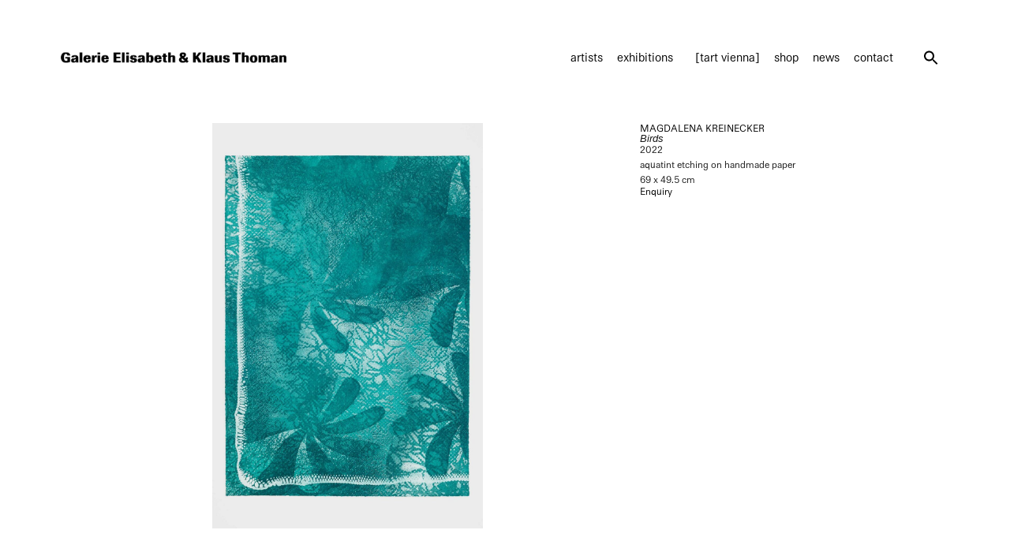

--- FILE ---
content_type: text/html; charset=UTF-8
request_url: https://www.galeriethoman.com/works/birds/
body_size: 13756
content:
<!doctype html>
<html lang="en-US">
<head>
	<meta charset="UTF-8">
	<meta name="viewport" content="width=device-width, initial-scale=1">
	<link rel="profile" href="https://gmpg.org/xfn/11">
	<meta name='robots' content='index, follow, max-image-preview:large, max-snippet:-1, max-video-preview:-1' />
	<style>img:is([sizes="auto" i], [sizes^="auto," i]) { contain-intrinsic-size: 3000px 1500px }</style>
	
	<!-- This site is optimized with the Yoast SEO plugin v25.3.1 - https://yoast.com/wordpress/plugins/seo/ -->
	<title>Birds - Galerie Elisabeth &amp; Klaus Thoman</title>
	<meta name="description" content="artwork information about Birds, by MAGDALENA KREINECKER" />
	<link rel="canonical" href="https://www.galeriethoman.com/works/birds/" />
	<meta property="og:locale" content="en_US" />
	<meta property="og:type" content="article" />
	<meta property="og:title" content="Birds - Galerie Elisabeth &amp; Klaus Thoman" />
	<meta property="og:description" content="artwork information about Birds, by MAGDALENA KREINECKER" />
	<meta property="og:url" content="https://www.galeriethoman.com/works/birds/" />
	<meta property="og:site_name" content="Galerie Elisabeth &amp; Klaus Thoman" />
	<meta property="article:publisher" content="https://www.facebook.com/GalerieThoman/" />
	<meta property="article:modified_time" content="2024-05-06T22:12:59+00:00" />
	<meta property="og:image" content="https://file.web.artbutler.com/wph21/uploads/sites/14/2023/11/06120920/d8de8db3a72d4750-1.jpg" />
	<meta property="og:image:width" content="1334" />
	<meta property="og:image:height" content="2000" />
	<meta property="og:image:type" content="image/jpeg" />
	<meta name="twitter:card" content="summary_large_image" />
	<meta name="twitter:site" content="@galeriethoman" />
	<script type="application/ld+json" class="yoast-schema-graph">{"@context":"https://schema.org","@graph":[{"@type":"WebPage","@id":"https://www.galeriethoman.com/works/birds/","url":"https://www.galeriethoman.com/works/birds/","name":"Birds - Galerie Elisabeth &amp; Klaus Thoman","isPartOf":{"@id":"https://www.galeriethoman.com/#website"},"primaryImageOfPage":{"@id":"https://www.galeriethoman.com/works/birds/#primaryimage"},"image":{"@id":"https://www.galeriethoman.com/works/birds/#primaryimage"},"thumbnailUrl":"https://file.web.artbutler.com/wph21/uploads/sites/14/2023/11/06120920/d8de8db3a72d4750-1.jpg","datePublished":"2023-11-06T11:10:23+00:00","dateModified":"2024-05-06T22:12:59+00:00","description":"artwork information about Birds, by MAGDALENA KREINECKER","breadcrumb":{"@id":"https://www.galeriethoman.com/works/birds/#breadcrumb"},"inLanguage":"en-US","potentialAction":[{"@type":"ReadAction","target":["https://www.galeriethoman.com/works/birds/"]}]},{"@type":"ImageObject","inLanguage":"en-US","@id":"https://www.galeriethoman.com/works/birds/#primaryimage","url":"https://file.web.artbutler.com/wph21/uploads/sites/14/2023/11/06120920/d8de8db3a72d4750-1.jpg","contentUrl":"https://file.web.artbutler.com/wph21/uploads/sites/14/2023/11/06120920/d8de8db3a72d4750-1.jpg","width":1334,"height":2000,"caption":""},{"@type":"BreadcrumbList","@id":"https://www.galeriethoman.com/works/birds/#breadcrumb","itemListElement":[{"@type":"ListItem","position":1,"name":"Home","item":"https://www.galeriethoman.com/"},{"@type":"ListItem","position":2,"name":"Works","item":"https://www.galeriethoman.com/works/"},{"@type":"ListItem","position":3,"name":"Birds"}]},{"@type":"WebSite","@id":"https://www.galeriethoman.com/#website","url":"https://www.galeriethoman.com/","name":"Galerie Elisabeth & Klaus Thoman","description":"The gallery represents some of the most important contemporary artists from Austria, including Bruno Gironcoli, Walter Pichler, Arnulf Rainer, Franz West.","publisher":{"@id":"https://www.galeriethoman.com/#organization"},"potentialAction":[{"@type":"SearchAction","target":{"@type":"EntryPoint","urlTemplate":"https://www.galeriethoman.com/?s={search_term_string}"},"query-input":{"@type":"PropertyValueSpecification","valueRequired":true,"valueName":"search_term_string"}}],"inLanguage":"en-US"},{"@type":"Organization","@id":"https://www.galeriethoman.com/#organization","name":"Galerie Elisabeth & Klaus Thoman","url":"https://www.galeriethoman.com/","logo":{"@type":"ImageObject","inLanguage":"en-US","@id":"https://www.galeriethoman.com/#/schema/logo/image/","url":"https://file.web.artbutler.com/wph21/uploads/sites/14/2023/08/05143319/7dce2545f95342f1.png","contentUrl":"https://file.web.artbutler.com/wph21/uploads/sites/14/2023/08/05143319/7dce2545f95342f1.png","width":4961,"height":472,"caption":"Galerie Elisabeth & Klaus Thoman"},"image":{"@id":"https://www.galeriethoman.com/#/schema/logo/image/"},"sameAs":["https://www.facebook.com/GalerieThoman/","https://x.com/galeriethoman","https://instagram.com/galeriethoman/"]},{"@context":"http://schema.org","@type":"VisualArtwork","@id":"https://www.galeriethoman.com/works/birds/#visual-artwork","name":"Birds","url":"https://www.galeriethoman.com/works/birds/","dateCreated":"2022","artMedium":"aquatint etching on handmade paper","artform":"Druckgrafik","size":"69 x 49.5 cm","artEdition":"3/4","image":{"@type":"ImageObject","url":"https://file.web.artbutler.com/wph21/uploads/sites/14/2023/11/06120920/d8de8db3a72d4750-1.jpg","width":1334,"height":2000}}]}</script>
	<!-- / Yoast SEO plugin. -->


<link rel='dns-prefetch' href='//www.galeriethoman.com' />
<link rel="alternate" type="application/rss+xml" title="Galerie Elisabeth &amp; Klaus Thoman &raquo; Feed" href="https://www.galeriethoman.com/feed/" />
<link rel="alternate" type="application/rss+xml" title="Galerie Elisabeth &amp; Klaus Thoman &raquo; Comments Feed" href="https://www.galeriethoman.com/comments/feed/" />
<script>
window._wpemojiSettings = {"baseUrl":"https:\/\/s.w.org\/images\/core\/emoji\/15.1.0\/72x72\/","ext":".png","svgUrl":"https:\/\/s.w.org\/images\/core\/emoji\/15.1.0\/svg\/","svgExt":".svg","source":{"concatemoji":"https:\/\/www.galeriethoman.com\/wp-includes\/js\/wp-emoji-release.min.js?ver=6.8.1"}};
/*! This file is auto-generated */
!function(i,n){var o,s,e;function c(e){try{var t={supportTests:e,timestamp:(new Date).valueOf()};sessionStorage.setItem(o,JSON.stringify(t))}catch(e){}}function p(e,t,n){e.clearRect(0,0,e.canvas.width,e.canvas.height),e.fillText(t,0,0);var t=new Uint32Array(e.getImageData(0,0,e.canvas.width,e.canvas.height).data),r=(e.clearRect(0,0,e.canvas.width,e.canvas.height),e.fillText(n,0,0),new Uint32Array(e.getImageData(0,0,e.canvas.width,e.canvas.height).data));return t.every(function(e,t){return e===r[t]})}function u(e,t,n){switch(t){case"flag":return n(e,"\ud83c\udff3\ufe0f\u200d\u26a7\ufe0f","\ud83c\udff3\ufe0f\u200b\u26a7\ufe0f")?!1:!n(e,"\ud83c\uddfa\ud83c\uddf3","\ud83c\uddfa\u200b\ud83c\uddf3")&&!n(e,"\ud83c\udff4\udb40\udc67\udb40\udc62\udb40\udc65\udb40\udc6e\udb40\udc67\udb40\udc7f","\ud83c\udff4\u200b\udb40\udc67\u200b\udb40\udc62\u200b\udb40\udc65\u200b\udb40\udc6e\u200b\udb40\udc67\u200b\udb40\udc7f");case"emoji":return!n(e,"\ud83d\udc26\u200d\ud83d\udd25","\ud83d\udc26\u200b\ud83d\udd25")}return!1}function f(e,t,n){var r="undefined"!=typeof WorkerGlobalScope&&self instanceof WorkerGlobalScope?new OffscreenCanvas(300,150):i.createElement("canvas"),a=r.getContext("2d",{willReadFrequently:!0}),o=(a.textBaseline="top",a.font="600 32px Arial",{});return e.forEach(function(e){o[e]=t(a,e,n)}),o}function t(e){var t=i.createElement("script");t.src=e,t.defer=!0,i.head.appendChild(t)}"undefined"!=typeof Promise&&(o="wpEmojiSettingsSupports",s=["flag","emoji"],n.supports={everything:!0,everythingExceptFlag:!0},e=new Promise(function(e){i.addEventListener("DOMContentLoaded",e,{once:!0})}),new Promise(function(t){var n=function(){try{var e=JSON.parse(sessionStorage.getItem(o));if("object"==typeof e&&"number"==typeof e.timestamp&&(new Date).valueOf()<e.timestamp+604800&&"object"==typeof e.supportTests)return e.supportTests}catch(e){}return null}();if(!n){if("undefined"!=typeof Worker&&"undefined"!=typeof OffscreenCanvas&&"undefined"!=typeof URL&&URL.createObjectURL&&"undefined"!=typeof Blob)try{var e="postMessage("+f.toString()+"("+[JSON.stringify(s),u.toString(),p.toString()].join(",")+"));",r=new Blob([e],{type:"text/javascript"}),a=new Worker(URL.createObjectURL(r),{name:"wpTestEmojiSupports"});return void(a.onmessage=function(e){c(n=e.data),a.terminate(),t(n)})}catch(e){}c(n=f(s,u,p))}t(n)}).then(function(e){for(var t in e)n.supports[t]=e[t],n.supports.everything=n.supports.everything&&n.supports[t],"flag"!==t&&(n.supports.everythingExceptFlag=n.supports.everythingExceptFlag&&n.supports[t]);n.supports.everythingExceptFlag=n.supports.everythingExceptFlag&&!n.supports.flag,n.DOMReady=!1,n.readyCallback=function(){n.DOMReady=!0}}).then(function(){return e}).then(function(){var e;n.supports.everything||(n.readyCallback(),(e=n.source||{}).concatemoji?t(e.concatemoji):e.wpemoji&&e.twemoji&&(t(e.twemoji),t(e.wpemoji)))}))}((window,document),window._wpemojiSettings);
</script>
<link rel='stylesheet' id='abx-lightbox-style-css' href='https://www.galeriethoman.com/wp-content/plugins/artbutlerwebsites/elementor/Lightbox/index.css?ver=1.21.12' media='all' />
<style id='wp-emoji-styles-inline-css'>

	img.wp-smiley, img.emoji {
		display: inline !important;
		border: none !important;
		box-shadow: none !important;
		height: 1em !important;
		width: 1em !important;
		margin: 0 0.07em !important;
		vertical-align: -0.1em !important;
		background: none !important;
		padding: 0 !important;
	}
</style>
<link rel='stylesheet' id='wp-block-library-css' href='https://www.galeriethoman.com/wp-includes/css/dist/block-library/style.min.css?ver=6.8.1' media='all' />
<style id='global-styles-inline-css'>
:root{--wp--preset--aspect-ratio--square: 1;--wp--preset--aspect-ratio--4-3: 4/3;--wp--preset--aspect-ratio--3-4: 3/4;--wp--preset--aspect-ratio--3-2: 3/2;--wp--preset--aspect-ratio--2-3: 2/3;--wp--preset--aspect-ratio--16-9: 16/9;--wp--preset--aspect-ratio--9-16: 9/16;--wp--preset--color--black: #000000;--wp--preset--color--cyan-bluish-gray: #abb8c3;--wp--preset--color--white: #ffffff;--wp--preset--color--pale-pink: #f78da7;--wp--preset--color--vivid-red: #cf2e2e;--wp--preset--color--luminous-vivid-orange: #ff6900;--wp--preset--color--luminous-vivid-amber: #fcb900;--wp--preset--color--light-green-cyan: #7bdcb5;--wp--preset--color--vivid-green-cyan: #00d084;--wp--preset--color--pale-cyan-blue: #8ed1fc;--wp--preset--color--vivid-cyan-blue: #0693e3;--wp--preset--color--vivid-purple: #9b51e0;--wp--preset--gradient--vivid-cyan-blue-to-vivid-purple: linear-gradient(135deg,rgba(6,147,227,1) 0%,rgb(155,81,224) 100%);--wp--preset--gradient--light-green-cyan-to-vivid-green-cyan: linear-gradient(135deg,rgb(122,220,180) 0%,rgb(0,208,130) 100%);--wp--preset--gradient--luminous-vivid-amber-to-luminous-vivid-orange: linear-gradient(135deg,rgba(252,185,0,1) 0%,rgba(255,105,0,1) 100%);--wp--preset--gradient--luminous-vivid-orange-to-vivid-red: linear-gradient(135deg,rgba(255,105,0,1) 0%,rgb(207,46,46) 100%);--wp--preset--gradient--very-light-gray-to-cyan-bluish-gray: linear-gradient(135deg,rgb(238,238,238) 0%,rgb(169,184,195) 100%);--wp--preset--gradient--cool-to-warm-spectrum: linear-gradient(135deg,rgb(74,234,220) 0%,rgb(151,120,209) 20%,rgb(207,42,186) 40%,rgb(238,44,130) 60%,rgb(251,105,98) 80%,rgb(254,248,76) 100%);--wp--preset--gradient--blush-light-purple: linear-gradient(135deg,rgb(255,206,236) 0%,rgb(152,150,240) 100%);--wp--preset--gradient--blush-bordeaux: linear-gradient(135deg,rgb(254,205,165) 0%,rgb(254,45,45) 50%,rgb(107,0,62) 100%);--wp--preset--gradient--luminous-dusk: linear-gradient(135deg,rgb(255,203,112) 0%,rgb(199,81,192) 50%,rgb(65,88,208) 100%);--wp--preset--gradient--pale-ocean: linear-gradient(135deg,rgb(255,245,203) 0%,rgb(182,227,212) 50%,rgb(51,167,181) 100%);--wp--preset--gradient--electric-grass: linear-gradient(135deg,rgb(202,248,128) 0%,rgb(113,206,126) 100%);--wp--preset--gradient--midnight: linear-gradient(135deg,rgb(2,3,129) 0%,rgb(40,116,252) 100%);--wp--preset--font-size--small: 13px;--wp--preset--font-size--medium: 20px;--wp--preset--font-size--large: 36px;--wp--preset--font-size--x-large: 42px;--wp--preset--spacing--20: 0.44rem;--wp--preset--spacing--30: 0.67rem;--wp--preset--spacing--40: 1rem;--wp--preset--spacing--50: 1.5rem;--wp--preset--spacing--60: 2.25rem;--wp--preset--spacing--70: 3.38rem;--wp--preset--spacing--80: 5.06rem;--wp--preset--shadow--natural: 6px 6px 9px rgba(0, 0, 0, 0.2);--wp--preset--shadow--deep: 12px 12px 50px rgba(0, 0, 0, 0.4);--wp--preset--shadow--sharp: 6px 6px 0px rgba(0, 0, 0, 0.2);--wp--preset--shadow--outlined: 6px 6px 0px -3px rgba(255, 255, 255, 1), 6px 6px rgba(0, 0, 0, 1);--wp--preset--shadow--crisp: 6px 6px 0px rgba(0, 0, 0, 1);}:root { --wp--style--global--content-size: 800px;--wp--style--global--wide-size: 1200px; }:where(body) { margin: 0; }.wp-site-blocks > .alignleft { float: left; margin-right: 2em; }.wp-site-blocks > .alignright { float: right; margin-left: 2em; }.wp-site-blocks > .aligncenter { justify-content: center; margin-left: auto; margin-right: auto; }:where(.wp-site-blocks) > * { margin-block-start: 24px; margin-block-end: 0; }:where(.wp-site-blocks) > :first-child { margin-block-start: 0; }:where(.wp-site-blocks) > :last-child { margin-block-end: 0; }:root { --wp--style--block-gap: 24px; }:root :where(.is-layout-flow) > :first-child{margin-block-start: 0;}:root :where(.is-layout-flow) > :last-child{margin-block-end: 0;}:root :where(.is-layout-flow) > *{margin-block-start: 24px;margin-block-end: 0;}:root :where(.is-layout-constrained) > :first-child{margin-block-start: 0;}:root :where(.is-layout-constrained) > :last-child{margin-block-end: 0;}:root :where(.is-layout-constrained) > *{margin-block-start: 24px;margin-block-end: 0;}:root :where(.is-layout-flex){gap: 24px;}:root :where(.is-layout-grid){gap: 24px;}.is-layout-flow > .alignleft{float: left;margin-inline-start: 0;margin-inline-end: 2em;}.is-layout-flow > .alignright{float: right;margin-inline-start: 2em;margin-inline-end: 0;}.is-layout-flow > .aligncenter{margin-left: auto !important;margin-right: auto !important;}.is-layout-constrained > .alignleft{float: left;margin-inline-start: 0;margin-inline-end: 2em;}.is-layout-constrained > .alignright{float: right;margin-inline-start: 2em;margin-inline-end: 0;}.is-layout-constrained > .aligncenter{margin-left: auto !important;margin-right: auto !important;}.is-layout-constrained > :where(:not(.alignleft):not(.alignright):not(.alignfull)){max-width: var(--wp--style--global--content-size);margin-left: auto !important;margin-right: auto !important;}.is-layout-constrained > .alignwide{max-width: var(--wp--style--global--wide-size);}body .is-layout-flex{display: flex;}.is-layout-flex{flex-wrap: wrap;align-items: center;}.is-layout-flex > :is(*, div){margin: 0;}body .is-layout-grid{display: grid;}.is-layout-grid > :is(*, div){margin: 0;}body{padding-top: 0px;padding-right: 0px;padding-bottom: 0px;padding-left: 0px;}a:where(:not(.wp-element-button)){text-decoration: underline;}:root :where(.wp-element-button, .wp-block-button__link){background-color: #32373c;border-width: 0;color: #fff;font-family: inherit;font-size: inherit;line-height: inherit;padding: calc(0.667em + 2px) calc(1.333em + 2px);text-decoration: none;}.has-black-color{color: var(--wp--preset--color--black) !important;}.has-cyan-bluish-gray-color{color: var(--wp--preset--color--cyan-bluish-gray) !important;}.has-white-color{color: var(--wp--preset--color--white) !important;}.has-pale-pink-color{color: var(--wp--preset--color--pale-pink) !important;}.has-vivid-red-color{color: var(--wp--preset--color--vivid-red) !important;}.has-luminous-vivid-orange-color{color: var(--wp--preset--color--luminous-vivid-orange) !important;}.has-luminous-vivid-amber-color{color: var(--wp--preset--color--luminous-vivid-amber) !important;}.has-light-green-cyan-color{color: var(--wp--preset--color--light-green-cyan) !important;}.has-vivid-green-cyan-color{color: var(--wp--preset--color--vivid-green-cyan) !important;}.has-pale-cyan-blue-color{color: var(--wp--preset--color--pale-cyan-blue) !important;}.has-vivid-cyan-blue-color{color: var(--wp--preset--color--vivid-cyan-blue) !important;}.has-vivid-purple-color{color: var(--wp--preset--color--vivid-purple) !important;}.has-black-background-color{background-color: var(--wp--preset--color--black) !important;}.has-cyan-bluish-gray-background-color{background-color: var(--wp--preset--color--cyan-bluish-gray) !important;}.has-white-background-color{background-color: var(--wp--preset--color--white) !important;}.has-pale-pink-background-color{background-color: var(--wp--preset--color--pale-pink) !important;}.has-vivid-red-background-color{background-color: var(--wp--preset--color--vivid-red) !important;}.has-luminous-vivid-orange-background-color{background-color: var(--wp--preset--color--luminous-vivid-orange) !important;}.has-luminous-vivid-amber-background-color{background-color: var(--wp--preset--color--luminous-vivid-amber) !important;}.has-light-green-cyan-background-color{background-color: var(--wp--preset--color--light-green-cyan) !important;}.has-vivid-green-cyan-background-color{background-color: var(--wp--preset--color--vivid-green-cyan) !important;}.has-pale-cyan-blue-background-color{background-color: var(--wp--preset--color--pale-cyan-blue) !important;}.has-vivid-cyan-blue-background-color{background-color: var(--wp--preset--color--vivid-cyan-blue) !important;}.has-vivid-purple-background-color{background-color: var(--wp--preset--color--vivid-purple) !important;}.has-black-border-color{border-color: var(--wp--preset--color--black) !important;}.has-cyan-bluish-gray-border-color{border-color: var(--wp--preset--color--cyan-bluish-gray) !important;}.has-white-border-color{border-color: var(--wp--preset--color--white) !important;}.has-pale-pink-border-color{border-color: var(--wp--preset--color--pale-pink) !important;}.has-vivid-red-border-color{border-color: var(--wp--preset--color--vivid-red) !important;}.has-luminous-vivid-orange-border-color{border-color: var(--wp--preset--color--luminous-vivid-orange) !important;}.has-luminous-vivid-amber-border-color{border-color: var(--wp--preset--color--luminous-vivid-amber) !important;}.has-light-green-cyan-border-color{border-color: var(--wp--preset--color--light-green-cyan) !important;}.has-vivid-green-cyan-border-color{border-color: var(--wp--preset--color--vivid-green-cyan) !important;}.has-pale-cyan-blue-border-color{border-color: var(--wp--preset--color--pale-cyan-blue) !important;}.has-vivid-cyan-blue-border-color{border-color: var(--wp--preset--color--vivid-cyan-blue) !important;}.has-vivid-purple-border-color{border-color: var(--wp--preset--color--vivid-purple) !important;}.has-vivid-cyan-blue-to-vivid-purple-gradient-background{background: var(--wp--preset--gradient--vivid-cyan-blue-to-vivid-purple) !important;}.has-light-green-cyan-to-vivid-green-cyan-gradient-background{background: var(--wp--preset--gradient--light-green-cyan-to-vivid-green-cyan) !important;}.has-luminous-vivid-amber-to-luminous-vivid-orange-gradient-background{background: var(--wp--preset--gradient--luminous-vivid-amber-to-luminous-vivid-orange) !important;}.has-luminous-vivid-orange-to-vivid-red-gradient-background{background: var(--wp--preset--gradient--luminous-vivid-orange-to-vivid-red) !important;}.has-very-light-gray-to-cyan-bluish-gray-gradient-background{background: var(--wp--preset--gradient--very-light-gray-to-cyan-bluish-gray) !important;}.has-cool-to-warm-spectrum-gradient-background{background: var(--wp--preset--gradient--cool-to-warm-spectrum) !important;}.has-blush-light-purple-gradient-background{background: var(--wp--preset--gradient--blush-light-purple) !important;}.has-blush-bordeaux-gradient-background{background: var(--wp--preset--gradient--blush-bordeaux) !important;}.has-luminous-dusk-gradient-background{background: var(--wp--preset--gradient--luminous-dusk) !important;}.has-pale-ocean-gradient-background{background: var(--wp--preset--gradient--pale-ocean) !important;}.has-electric-grass-gradient-background{background: var(--wp--preset--gradient--electric-grass) !important;}.has-midnight-gradient-background{background: var(--wp--preset--gradient--midnight) !important;}.has-small-font-size{font-size: var(--wp--preset--font-size--small) !important;}.has-medium-font-size{font-size: var(--wp--preset--font-size--medium) !important;}.has-large-font-size{font-size: var(--wp--preset--font-size--large) !important;}.has-x-large-font-size{font-size: var(--wp--preset--font-size--x-large) !important;}
:root :where(.wp-block-pullquote){font-size: 1.5em;line-height: 1.6;}
</style>
<link rel='stylesheet' id='ivory-search-styles-css' href='https://www.galeriethoman.com/wp-content/plugins/add-search-to-menu/public/css/ivory-search.min.css?ver=5.5.11' media='all' />
<link rel='stylesheet' id='hello-elementor-css' href='https://www.galeriethoman.com/wp-content/themes/hello-elementor/assets/css/reset.css?ver=3.4.4' media='all' />
<link rel='stylesheet' id='hello-elementor-theme-style-css' href='https://www.galeriethoman.com/wp-content/themes/hello-elementor/assets/css/theme.css?ver=3.4.4' media='all' />
<link rel='stylesheet' id='hello-elementor-header-footer-css' href='https://www.galeriethoman.com/wp-content/themes/hello-elementor/assets/css/header-footer.css?ver=3.4.4' media='all' />
<link rel='stylesheet' id='elementor-frontend-css' href='https://www.galeriethoman.com/wp-content/plugins/elementor/assets/css/frontend.min.css?ver=3.29.2' media='all' />
<style id='elementor-frontend-inline-css'>

		.dialog-widget.elementor-lightbox, .confirm-modal-content.elementor-lightbox {
			
			
			
			
			
		}

		.dialog-widget.elementor-lightbox .swiper .elementor-swiper-button,
		.dialog-widget.elementor-lightbox .swiper~.elementor-swiper-button {
			color: var(--lightbox-ui-color);
			font-size: var(--lightbox-navigation-icons-size);
		}

		.dialog-widget.elementor-lightbox .swiper .elementor-swiper-button:hover,
		.dialog-widget.elementor-lightbox .swiper~.elementor-swiper-button:hover {
			color: var(--lightbox-ui-color-hover);
		}

		.dialog-widget.elementor-lightbox .swiper .elementor-swiper-button svg,
		.dialog-widget.elementor-lightbox .swiper~.elementor-swiper-button svg {
			fill: currentColor;
		}

		.dialog-widget.elementor-lightbox .swiper .swiper-pagination-fraction {
			color: var(--lightbox-ui-color);
		}

		.confirm-modal-content .abx-left, .confirm-modal-content .abx-right {
			width: var(--lightbox-navigation-icons-size);
			height: var(--lightbox-navigation-icons-size);
		}

		.confirm-modal-content .counter {
			color: var(--lightbox-ui-color);
			font-size: var(--lightbox-header-icons-size);
			
		}

		.confirm-modal-content .abx-close svg {
			width: var(--lightbox-header-icons-size);
			height: var(--lightbox-header-icons-size);
		}
	
.elementor-slideshow__title{font-family:var(--e-global-typography-text-font-family);font-size:var(--e-global-typography-text-font-size);font-style:var(--e-global-typography-text-font-style);font-weight:var(--e-global-typography-text-font-weight);text-transform:var(--e-global-typography-text-text-transform);line-height:var(--e-global-typography-text-line-height);letter-spacing:var(--e-global-typography-text-letter-spacing);word-spacing:var(--e-global-typography-text-word-spacing);}
.elementor-slideshow__title{font-family:var(--e-global-typography-text-font-family);font-size:var(--e-global-typography-text-font-size);font-style:var(--e-global-typography-text-font-style);font-weight:var(--e-global-typography-text-font-weight);text-transform:var(--e-global-typography-text-text-transform);line-height:var(--e-global-typography-text-line-height);letter-spacing:var(--e-global-typography-text-letter-spacing);word-spacing:var(--e-global-typography-text-word-spacing);}
.elementor-slideshow__title{font-family:var(--e-global-typography-text-font-family);font-size:var(--e-global-typography-text-font-size);font-style:var(--e-global-typography-text-font-style);font-weight:var(--e-global-typography-text-font-weight);text-transform:var(--e-global-typography-text-text-transform);line-height:var(--e-global-typography-text-line-height);letter-spacing:var(--e-global-typography-text-letter-spacing);word-spacing:var(--e-global-typography-text-word-spacing);}
</style>
<link rel='stylesheet' id='elementor-post-12-css' href='https://www.galeriethoman.com/wp-content/uploads/sites/14/elementor/css/post-12.css?ver=1766493689' media='all' />
<link rel='stylesheet' id='widget-spacer-css' href='https://www.galeriethoman.com/wp-content/plugins/elementor/assets/css/widget-spacer.min.css?ver=3.29.2' media='all' />
<link rel='stylesheet' id='widget-image-css' href='https://www.galeriethoman.com/wp-content/plugins/elementor/assets/css/widget-image.min.css?ver=3.29.2' media='all' />
<link rel='stylesheet' id='widget-nav-menu-css' href='https://www.galeriethoman.com/wp-content/plugins/elementor-pro/assets/css/widget-nav-menu.min.css?ver=3.29.2' media='all' />
<link rel='stylesheet' id='e-animation-shrink-css' href='https://www.galeriethoman.com/wp-content/plugins/elementor/assets/lib/animations/styles/e-animation-shrink.min.css?ver=3.29.2' media='all' />
<link rel='stylesheet' id='widget-social-icons-css' href='https://www.galeriethoman.com/wp-content/plugins/elementor/assets/css/widget-social-icons.min.css?ver=3.29.2' media='all' />
<link rel='stylesheet' id='e-apple-webkit-css' href='https://www.galeriethoman.com/wp-content/plugins/elementor/assets/css/conditionals/apple-webkit.min.css?ver=3.29.2' media='all' />
<link rel='stylesheet' id='swiper-css' href='https://www.galeriethoman.com/wp-content/plugins/elementor/assets/lib/swiper/v8/css/swiper.min.css?ver=8.4.5' media='all' />
<link rel='stylesheet' id='e-swiper-css' href='https://www.galeriethoman.com/wp-content/plugins/elementor/assets/css/conditionals/e-swiper.min.css?ver=3.29.2' media='all' />
<link rel='stylesheet' id='widget-image-carousel-css' href='https://www.galeriethoman.com/wp-content/plugins/elementor/assets/css/widget-image-carousel.min.css?ver=3.29.2' media='all' />
<link rel='stylesheet' id='widget-heading-css' href='https://www.galeriethoman.com/wp-content/plugins/elementor/assets/css/widget-heading.min.css?ver=3.29.2' media='all' />
<link rel='stylesheet' id='widget-post-info-css' href='https://www.galeriethoman.com/wp-content/plugins/elementor-pro/assets/css/widget-post-info.min.css?ver=3.29.2' media='all' />
<link rel='stylesheet' id='widget-icon-list-css' href='https://www.galeriethoman.com/wp-content/plugins/elementor/assets/css/widget-icon-list.min.css?ver=3.29.2' media='all' />
<link rel='stylesheet' id='elementor-icons-shared-0-css' href='https://www.galeriethoman.com/wp-content/plugins/elementor/assets/lib/font-awesome/css/fontawesome.min.css?ver=5.15.3' media='all' />
<link rel='stylesheet' id='elementor-icons-fa-regular-css' href='https://www.galeriethoman.com/wp-content/plugins/elementor/assets/lib/font-awesome/css/regular.min.css?ver=5.15.3' media='all' />
<link rel='stylesheet' id='elementor-icons-fa-solid-css' href='https://www.galeriethoman.com/wp-content/plugins/elementor/assets/lib/font-awesome/css/solid.min.css?ver=5.15.3' media='all' />
<link rel='stylesheet' id='widget-nested-tabs-css' href='https://www.galeriethoman.com/wp-content/plugins/elementor/assets/css/widget-nested-tabs.min.css?ver=3.29.2' media='all' />
<link rel='stylesheet' id='widget-loop-common-css' href='https://www.galeriethoman.com/wp-content/plugins/elementor-pro/assets/css/widget-loop-common.min.css?ver=3.29.2' media='all' />
<link rel='stylesheet' id='widget-loop-grid-css' href='https://www.galeriethoman.com/wp-content/plugins/elementor-pro/assets/css/widget-loop-grid.min.css?ver=3.29.2' media='all' />
<link rel='stylesheet' id='widget-loop-carousel-css' href='https://www.galeriethoman.com/wp-content/plugins/elementor-pro/assets/css/widget-loop-carousel.min.css?ver=3.29.2' media='all' />
<link rel='stylesheet' id='widget-form-css' href='https://www.galeriethoman.com/wp-content/plugins/elementor-pro/assets/css/widget-form.min.css?ver=3.29.2' media='all' />
<link rel='stylesheet' id='e-popup-css' href='https://www.galeriethoman.com/wp-content/plugins/elementor-pro/assets/css/conditionals/popup.min.css?ver=3.29.2' media='all' />
<link rel='stylesheet' id='elementor-icons-css' href='https://www.galeriethoman.com/wp-content/plugins/elementor/assets/lib/eicons/css/elementor-icons.min.css?ver=5.40.0' media='all' />
<link rel='stylesheet' id='abx-carousels-css' href='https://www.galeriethoman.com/wp-content/plugins/artbutlerwebsites/elementor/css/abx-carousels.css?ver=1.21.12' media='all' />
<link rel='stylesheet' id='abx-globals-css' href='https://www.galeriethoman.com/wp-content/plugins/artbutlerwebsites/elementor/css/global.css?ver=1.21.12' media='all' />
<link rel='stylesheet' id='abx-layouts-css' href='https://www.galeriethoman.com/wp-content/plugins/artbutlerwebsites/elementor/css/layouts.css?ver=1.21.12' media='all' />
<link rel='stylesheet' id='elementor-post-14-css' href='https://www.galeriethoman.com/wp-content/uploads/sites/14/elementor/css/post-14.css?ver=1766493689' media='all' />
<link rel='stylesheet' id='elementor-post-77-css' href='https://www.galeriethoman.com/wp-content/uploads/sites/14/elementor/css/post-77.css?ver=1766493689' media='all' />
<link rel='stylesheet' id='elementor-post-63-css' href='https://www.galeriethoman.com/wp-content/uploads/sites/14/elementor/css/post-63.css?ver=1766493843' media='all' />
<link rel='stylesheet' id='elementor-post-66-css' href='https://www.galeriethoman.com/wp-content/uploads/sites/14/elementor/css/post-66.css?ver=1766493690' media='all' />
<link rel='stylesheet' id='elementor-gf-local-roboto-css' href='https://www.galeriethoman.com/wp-content/uploads/sites/14/elementor/google-fonts/css/roboto.css?ver=1750877340' media='all' />
<link rel='stylesheet' id='elementor-icons-fa-brands-css' href='https://www.galeriethoman.com/wp-content/plugins/elementor/assets/lib/font-awesome/css/brands.min.css?ver=5.15.3' media='all' />
<link rel='stylesheet' id='elementor-icons-icomoon-css' href='https://wph21.artbutler.com/thoman/wp-content/uploads/sites/14/elementor/custom-icons/icomoon/style.css?ver=1.0.0' media='all' />
<script src="https://www.galeriethoman.com/wp-includes/js/jquery/jquery.min.js?ver=3.7.1" id="jquery-core-js"></script>
<script src="https://www.galeriethoman.com/wp-includes/js/jquery/jquery-migrate.min.js?ver=3.4.1" id="jquery-migrate-js"></script>
<script src="https://www.galeriethoman.com/wp-content/plugins/artbutlerwebsites/elementor/js/enquiry.js?ver=1.21.12" id="popup-script-js"></script>
<script src="https://www.galeriethoman.com/wp-content/plugins/artbutlerwebsites/elementor/js/vendors/list.min.js?ver=1.21.12" id="list-js-js"></script>
<script src="https://www.galeriethoman.com/wp-content/plugins/artbutlerwebsites/elementor/js/hide-data.js?ver=1.21.12" id="hide-data-js"></script>
<script src="https://www.galeriethoman.com/wp-content/plugins/artbutlerwebsites/elementor/js/carousel-size.js?ver=1.21.12" id="abx-carousel-js"></script>
<script src="https://www.galeriethoman.com/wp-content/plugins/artbutlerwebsites/elementor/js/elementor-fixes.js?ver=1.21.12" id="abx-elementor-fix-js"></script>
<script id="abx-tab-hash-js-extra">
var tab_with_scroll = {"with_scroll":"0","scroll_offset":"0"};
var tab_with_scroll = {"with_scroll":"0","scroll_offset":"0"};
</script>
<script src="https://www.galeriethoman.com/wp-content/plugins/artbutlerwebsites/elementor/js/tab-hash.js?ver=1.21.12" id="abx-tab-hash-js"></script>
<script src="https://cdn.jsdelivr.net/npm/justified-layout@4.1.0/dist/justified-layout.min.js?ver=4.1.0" id="justified-layout-js"></script>
<script src="https://www.galeriethoman.com/wp-content/plugins/artbutlerwebsites/elementor/js/justified-layout.js?ver=1.21.12" id="abx-justified-layout-js"></script>
<script src="https://www.galeriethoman.com/wp-content/plugins/artbutlerwebsites/elementor/js/form-callback.js?ver=1.21.12" id="abx-form-callback-js"></script>
<script id="abx-elementor-pro-version-js-before">
window.elementorProVersion = "3.29.2"
</script>
<script src="https://www.galeriethoman.com/wp-content/plugins/elementor-pro/assets/js/page-transitions.min.js?ver=3.29.2" id="page-transitions-js"></script>
<script src="https://www.galeriethoman.com/wp-content/plugins/artbutlerwebsites/elementor/js/pagination.js?ver=1.21.12" id="abx-pagination-js"></script>
<script id="abx-lightbox-js-extra">
var post_meta_data = {"post_title":"Birds","post_type":"works"};
</script>
<script id="abx-lightbox-js-before">
window.website_config = {"lang":"en"}
</script>
<script src="https://www.galeriethoman.com/wp-content/plugins/artbutlerwebsites/elementor/js/lightbox.js?ver=1.21.12" id="abx-lightbox-js"></script>
<link rel="https://api.w.org/" href="https://www.galeriethoman.com/wp-json/" /><link rel="alternate" title="JSON" type="application/json" href="https://www.galeriethoman.com/wp-json/wp/v2/works/26890" /><link rel="EditURI" type="application/rsd+xml" title="RSD" href="https://www.galeriethoman.com/xmlrpc.php?rsd" />
<meta name="generator" content="WordPress 6.8.1" />
<link rel='shortlink' href='https://www.galeriethoman.com/?p=26890' />
<link rel="alternate" title="oEmbed (JSON)" type="application/json+oembed" href="https://www.galeriethoman.com/wp-json/oembed/1.0/embed?url=https%3A%2F%2Fwww.galeriethoman.com%2Fworks%2Fbirds%2F" />
<link rel="alternate" title="oEmbed (XML)" type="text/xml+oembed" href="https://www.galeriethoman.com/wp-json/oembed/1.0/embed?url=https%3A%2F%2Fwww.galeriethoman.com%2Fworks%2Fbirds%2F&#038;format=xml" />
<meta name="generator" content="Elementor 3.29.2; features: additional_custom_breakpoints, e_local_google_fonts; settings: css_print_method-external, google_font-enabled, font_display-swap">
			<style>
				.e-con.e-parent:nth-of-type(n+4):not(.e-lazyloaded):not(.e-no-lazyload),
				.e-con.e-parent:nth-of-type(n+4):not(.e-lazyloaded):not(.e-no-lazyload) * {
					background-image: none !important;
				}
				@media screen and (max-height: 1024px) {
					.e-con.e-parent:nth-of-type(n+3):not(.e-lazyloaded):not(.e-no-lazyload),
					.e-con.e-parent:nth-of-type(n+3):not(.e-lazyloaded):not(.e-no-lazyload) * {
						background-image: none !important;
					}
				}
				@media screen and (max-height: 640px) {
					.e-con.e-parent:nth-of-type(n+2):not(.e-lazyloaded):not(.e-no-lazyload),
					.e-con.e-parent:nth-of-type(n+2):not(.e-lazyloaded):not(.e-no-lazyload) * {
						background-image: none !important;
					}
				}
			</style>
			<style type="text/css" media="screen">.is-menu path.search-icon-path { fill: #000000;}body .popup-search-close:after, body .search-close:after { border-color: #000000;}body .popup-search-close:before, body .search-close:before { border-color: #000000;}</style></head>
<body class="wp-singular works-template-default single single-works postid-26890 wp-custom-logo wp-embed-responsive wp-theme-hello-elementor hello-elementor artbutlerwebsites hello-elementor-default elementor-default elementor-kit-12 elementor-page-63">

		<e-page-transition class="e-page-transition--entering" exclude="^https\:\/\/www\.galeriethoman\.com\/wp\-admin\/">
					</e-page-transition>
		
<a class="skip-link screen-reader-text" href="#content">Skip to content</a>

		<div data-elementor-type="header" data-elementor-id="14" class="elementor elementor-14 elementor-location-header" data-elementor-post-type="elementor_library">
			<div class="elementor-element elementor-element-491e6c4 e-flex e-con-boxed e-con e-parent" data-id="491e6c4" data-element_type="container">
					<div class="e-con-inner">
				<div class="elementor-element elementor-element-67c0dbb elementor-widget elementor-widget-spacer" data-id="67c0dbb" data-element_type="widget" data-widget_type="spacer.default">
				<div class="elementor-widget-container">
							<div class="elementor-spacer">
			<div class="elementor-spacer-inner"></div>
		</div>
						</div>
				</div>
					</div>
				</div>
		<div class="elementor-element elementor-element-e0e792b elementor-hidden-tablet elementor-hidden-mobile e-flex e-con-boxed e-con e-parent" data-id="e0e792b" data-element_type="container" data-settings="{&quot;background_background&quot;:&quot;classic&quot;}">
					<div class="e-con-inner">
				<div class="elementor-element elementor-element-4ae34d6 elementor-widget__width-initial elementor-widget elementor-widget-theme-site-logo elementor-widget-image" data-id="4ae34d6" data-element_type="widget" data-widget_type="theme-site-logo.default">
				<div class="elementor-widget-container">
											<a href="https://www.galeriethoman.com">
			<img width="4961" height="472" src="https://file.web.artbutler.com/wph21/uploads/sites/14/2023/08/05143319/7dce2545f95342f1.png" class="attachment-full size-full wp-image-22085" alt="Imported Kit " srcset="https://file.web.artbutler.com/wph21/uploads/sites/14/2023/08/05143319/7dce2545f95342f1.png 4961w, https://file.web.artbutler.com/wph21/uploads/sites/14/2023/08/05143319/7dce2545f95342f1-300x29.png 300w, https://file.web.artbutler.com/wph21/uploads/sites/14/2023/08/05143319/7dce2545f95342f1-1024x97.png 1024w, https://file.web.artbutler.com/wph21/uploads/sites/14/2023/08/05143319/7dce2545f95342f1-768x73.png 768w, https://file.web.artbutler.com/wph21/uploads/sites/14/2023/08/05143319/7dce2545f95342f1-1200x114.png 1200w, https://file.web.artbutler.com/wph21/uploads/sites/14/2023/08/05143319/7dce2545f95342f1-1536x146.png 1536w, https://file.web.artbutler.com/wph21/uploads/sites/14/2023/08/05143319/7dce2545f95342f1-2048x195.png 2048w" sizes="(max-width: 4961px) 100vw, 4961px" style="aspect-ratio: 4961/472" title="Imported Kit" />				</a>
											</div>
				</div>
				<div class="elementor-element elementor-element-22e786d elementor-nav-menu--dropdown-tablet elementor-nav-menu__text-align-aside elementor-nav-menu--toggle elementor-nav-menu--burger elementor-widget elementor-widget-nav-menu" data-id="22e786d" data-element_type="widget" data-settings="{&quot;submenu_icon&quot;:{&quot;value&quot;:&quot;&lt;i class=\&quot;\&quot;&gt;&lt;\/i&gt;&quot;,&quot;library&quot;:&quot;&quot;},&quot;layout&quot;:&quot;horizontal&quot;,&quot;toggle&quot;:&quot;burger&quot;}" data-widget_type="nav-menu.default">
				<div class="elementor-widget-container">
								<nav aria-label="Menu" class="elementor-nav-menu--main elementor-nav-menu__container elementor-nav-menu--layout-horizontal e--pointer-underline e--animation-fade">
				<ul id="menu-1-22e786d" class="elementor-nav-menu"><li class="menu-item menu-item-type-post_type_archive menu-item-object-artists menu-item-145"><a href="https://www.galeriethoman.com/artists/" class="elementor-item">Artists</a></li>
<li class="menu-item menu-item-type-post_type_archive menu-item-object-exhibitions menu-item-has-children menu-item-146"><a href="https://www.galeriethoman.com/exhibitions/" class="elementor-item">Exhibitions</a>
<ul class="sub-menu elementor-nav-menu--dropdown">
	<li class="menu-item menu-item-type-post_type_archive menu-item-object-exhibitions menu-item-22147"><a href="https://www.galeriethoman.com/exhibitions/" class="elementor-sub-item">Current</a></li>
	<li class="menu-item menu-item-type-post_type menu-item-object-page menu-item-22146"><a href="https://www.galeriethoman.com/past/" class="elementor-sub-item">Past</a></li>
</ul>
</li>
<li class="menu-item menu-item-type-post_type menu-item-object-page menu-item-22094"><a href="https://www.galeriethoman.com/tart-vienna/" class="elementor-item">[tart vienna]</a></li>
<li class="menu-item menu-item-type-custom menu-item-object-custom menu-item-22092"><a target="_blank" href="https://shop.galeriethoman.com/" class="elementor-item">Shop</a></li>
<li class="menu-item menu-item-type-post_type_archive menu-item-object-news menu-item-148"><a href="https://www.galeriethoman.com/news/" class="elementor-item">News</a></li>
<li class="menu-item menu-item-type-post_type menu-item-object-page menu-item-22093"><a href="https://www.galeriethoman.com/contact/" class="elementor-item">Contact</a></li>
<li class=" astm-search-menu is-menu is-dropdown menu-item"><a href="#" role="button" aria-label="Search Icon Link"><svg width="20" height="20" class="search-icon" role="img" viewBox="2 9 20 5" focusable="false" aria-label="Search">
						<path class="search-icon-path" d="M15.5 14h-.79l-.28-.27C15.41 12.59 16 11.11 16 9.5 16 5.91 13.09 3 9.5 3S3 5.91 3 9.5 5.91 16 9.5 16c1.61 0 3.09-.59 4.23-1.57l.27.28v.79l5 4.99L20.49 19l-4.99-5zm-6 0C7.01 14 5 11.99 5 9.5S7.01 5 9.5 5 14 7.01 14 9.5 11.99 14 9.5 14z"></path></svg></a><form  class="is-search-form is-form-style is-form-style-3 is-form-id-0 " action="https://www.galeriethoman.com/" method="get" role="search" ><label for="is-search-input-0"><span class="is-screen-reader-text">Search for:</span><input  type="search" id="is-search-input-0" name="s" value="" class="is-search-input" placeholder="Search here..." autocomplete=off /></label><button type="submit" class="is-search-submit"><span class="is-screen-reader-text">Search Button</span><span class="is-search-icon"><svg focusable="false" aria-label="Search" xmlns="http://www.w3.org/2000/svg" viewBox="0 0 24 24" width="24px"><path d="M15.5 14h-.79l-.28-.27C15.41 12.59 16 11.11 16 9.5 16 5.91 13.09 3 9.5 3S3 5.91 3 9.5 5.91 16 9.5 16c1.61 0 3.09-.59 4.23-1.57l.27.28v.79l5 4.99L20.49 19l-4.99-5zm-6 0C7.01 14 5 11.99 5 9.5S7.01 5 9.5 5 14 7.01 14 9.5 11.99 14 9.5 14z"></path></svg></span></button></form><div class="search-close"></div></li></ul>			</nav>
					<div class="elementor-menu-toggle" role="button" tabindex="0" aria-label="Menu Toggle" aria-expanded="false">
			<i aria-hidden="true" role="presentation" class="elementor-menu-toggle__icon--open eicon-menu-bar"></i><i aria-hidden="true" role="presentation" class="elementor-menu-toggle__icon--close eicon-close"></i>		</div>
					<nav class="elementor-nav-menu--dropdown elementor-nav-menu__container" aria-hidden="true">
				<ul id="menu-2-22e786d" class="elementor-nav-menu"><li class="menu-item menu-item-type-post_type_archive menu-item-object-artists menu-item-145"><a href="https://www.galeriethoman.com/artists/" class="elementor-item" tabindex="-1">Artists</a></li>
<li class="menu-item menu-item-type-post_type_archive menu-item-object-exhibitions menu-item-has-children menu-item-146"><a href="https://www.galeriethoman.com/exhibitions/" class="elementor-item" tabindex="-1">Exhibitions</a>
<ul class="sub-menu elementor-nav-menu--dropdown">
	<li class="menu-item menu-item-type-post_type_archive menu-item-object-exhibitions menu-item-22147"><a href="https://www.galeriethoman.com/exhibitions/" class="elementor-sub-item" tabindex="-1">Current</a></li>
	<li class="menu-item menu-item-type-post_type menu-item-object-page menu-item-22146"><a href="https://www.galeriethoman.com/past/" class="elementor-sub-item" tabindex="-1">Past</a></li>
</ul>
</li>
<li class="menu-item menu-item-type-post_type menu-item-object-page menu-item-22094"><a href="https://www.galeriethoman.com/tart-vienna/" class="elementor-item" tabindex="-1">[tart vienna]</a></li>
<li class="menu-item menu-item-type-custom menu-item-object-custom menu-item-22092"><a target="_blank" href="https://shop.galeriethoman.com/" class="elementor-item" tabindex="-1">Shop</a></li>
<li class="menu-item menu-item-type-post_type_archive menu-item-object-news menu-item-148"><a href="https://www.galeriethoman.com/news/" class="elementor-item" tabindex="-1">News</a></li>
<li class="menu-item menu-item-type-post_type menu-item-object-page menu-item-22093"><a href="https://www.galeriethoman.com/contact/" class="elementor-item" tabindex="-1">Contact</a></li>
<li class=" astm-search-menu is-menu is-dropdown menu-item"><a href="#" role="button" aria-label="Search Icon Link"><svg width="20" height="20" class="search-icon" role="img" viewBox="2 9 20 5" focusable="false" aria-label="Search">
						<path class="search-icon-path" d="M15.5 14h-.79l-.28-.27C15.41 12.59 16 11.11 16 9.5 16 5.91 13.09 3 9.5 3S3 5.91 3 9.5 5.91 16 9.5 16c1.61 0 3.09-.59 4.23-1.57l.27.28v.79l5 4.99L20.49 19l-4.99-5zm-6 0C7.01 14 5 11.99 5 9.5S7.01 5 9.5 5 14 7.01 14 9.5 11.99 14 9.5 14z"></path></svg></a><form  class="is-search-form is-form-style is-form-style-3 is-form-id-0 " action="https://www.galeriethoman.com/" method="get" role="search" ><label for="is-search-input-0"><span class="is-screen-reader-text">Search for:</span><input  type="search" id="is-search-input-0" name="s" value="" class="is-search-input" placeholder="Search here..." autocomplete=off /></label><button type="submit" class="is-search-submit"><span class="is-screen-reader-text">Search Button</span><span class="is-search-icon"><svg focusable="false" aria-label="Search" xmlns="http://www.w3.org/2000/svg" viewBox="0 0 24 24" width="24px"><path d="M15.5 14h-.79l-.28-.27C15.41 12.59 16 11.11 16 9.5 16 5.91 13.09 3 9.5 3S3 5.91 3 9.5 5.91 16 9.5 16c1.61 0 3.09-.59 4.23-1.57l.27.28v.79l5 4.99L20.49 19l-4.99-5zm-6 0C7.01 14 5 11.99 5 9.5S7.01 5 9.5 5 14 7.01 14 9.5 11.99 14 9.5 14z"></path></svg></span></button></form><div class="search-close"></div></li></ul>			</nav>
						</div>
				</div>
					</div>
				</div>
		<div class="elementor-element elementor-element-97ac180 elementor-hidden-desktop elementor-hidden-mobile e-flex e-con-boxed e-con e-parent" data-id="97ac180" data-element_type="container" data-settings="{&quot;background_background&quot;:&quot;classic&quot;}">
					<div class="e-con-inner">
				<div class="elementor-element elementor-element-cb1dc7b elementor-widget__width-initial elementor-widget elementor-widget-theme-site-logo elementor-widget-image" data-id="cb1dc7b" data-element_type="widget" data-widget_type="theme-site-logo.default">
				<div class="elementor-widget-container">
											<a href="https://www.galeriethoman.com">
			<img width="4961" height="472" src="https://file.web.artbutler.com/wph21/uploads/sites/14/2023/08/05143319/7dce2545f95342f1.png" class="attachment-full size-full wp-image-22085" alt="Imported Kit " srcset="https://file.web.artbutler.com/wph21/uploads/sites/14/2023/08/05143319/7dce2545f95342f1.png 4961w, https://file.web.artbutler.com/wph21/uploads/sites/14/2023/08/05143319/7dce2545f95342f1-300x29.png 300w, https://file.web.artbutler.com/wph21/uploads/sites/14/2023/08/05143319/7dce2545f95342f1-1024x97.png 1024w, https://file.web.artbutler.com/wph21/uploads/sites/14/2023/08/05143319/7dce2545f95342f1-768x73.png 768w, https://file.web.artbutler.com/wph21/uploads/sites/14/2023/08/05143319/7dce2545f95342f1-1200x114.png 1200w, https://file.web.artbutler.com/wph21/uploads/sites/14/2023/08/05143319/7dce2545f95342f1-1536x146.png 1536w, https://file.web.artbutler.com/wph21/uploads/sites/14/2023/08/05143319/7dce2545f95342f1-2048x195.png 2048w" sizes="(max-width: 4961px) 100vw, 4961px" style="aspect-ratio: 4961/472" title="Imported Kit" />				</a>
											</div>
				</div>
				<div class="elementor-element elementor-element-3d9ae06 elementor-absolute elementor-nav-menu--dropdown-tablet elementor-nav-menu__text-align-aside elementor-nav-menu--toggle elementor-nav-menu--burger elementor-widget elementor-widget-nav-menu" data-id="3d9ae06" data-element_type="widget" data-settings="{&quot;_position&quot;:&quot;absolute&quot;,&quot;submenu_icon&quot;:{&quot;value&quot;:&quot;&lt;i class=\&quot;\&quot;&gt;&lt;\/i&gt;&quot;,&quot;library&quot;:&quot;&quot;},&quot;layout&quot;:&quot;horizontal&quot;,&quot;toggle&quot;:&quot;burger&quot;}" data-widget_type="nav-menu.default">
				<div class="elementor-widget-container">
								<nav aria-label="Menu" class="elementor-nav-menu--main elementor-nav-menu__container elementor-nav-menu--layout-horizontal e--pointer-underline e--animation-fade">
				<ul id="menu-1-3d9ae06" class="elementor-nav-menu"><li class="menu-item menu-item-type-post_type_archive menu-item-object-artists menu-item-145"><a href="https://www.galeriethoman.com/artists/" class="elementor-item">Artists</a></li>
<li class="menu-item menu-item-type-post_type_archive menu-item-object-exhibitions menu-item-has-children menu-item-146"><a href="https://www.galeriethoman.com/exhibitions/" class="elementor-item">Exhibitions</a>
<ul class="sub-menu elementor-nav-menu--dropdown">
	<li class="menu-item menu-item-type-post_type_archive menu-item-object-exhibitions menu-item-22147"><a href="https://www.galeriethoman.com/exhibitions/" class="elementor-sub-item">Current</a></li>
	<li class="menu-item menu-item-type-post_type menu-item-object-page menu-item-22146"><a href="https://www.galeriethoman.com/past/" class="elementor-sub-item">Past</a></li>
</ul>
</li>
<li class="menu-item menu-item-type-post_type menu-item-object-page menu-item-22094"><a href="https://www.galeriethoman.com/tart-vienna/" class="elementor-item">[tart vienna]</a></li>
<li class="menu-item menu-item-type-custom menu-item-object-custom menu-item-22092"><a target="_blank" href="https://shop.galeriethoman.com/" class="elementor-item">Shop</a></li>
<li class="menu-item menu-item-type-post_type_archive menu-item-object-news menu-item-148"><a href="https://www.galeriethoman.com/news/" class="elementor-item">News</a></li>
<li class="menu-item menu-item-type-post_type menu-item-object-page menu-item-22093"><a href="https://www.galeriethoman.com/contact/" class="elementor-item">Contact</a></li>
<li class=" astm-search-menu is-menu is-dropdown menu-item"><a href="#" role="button" aria-label="Search Icon Link"><svg width="20" height="20" class="search-icon" role="img" viewBox="2 9 20 5" focusable="false" aria-label="Search">
						<path class="search-icon-path" d="M15.5 14h-.79l-.28-.27C15.41 12.59 16 11.11 16 9.5 16 5.91 13.09 3 9.5 3S3 5.91 3 9.5 5.91 16 9.5 16c1.61 0 3.09-.59 4.23-1.57l.27.28v.79l5 4.99L20.49 19l-4.99-5zm-6 0C7.01 14 5 11.99 5 9.5S7.01 5 9.5 5 14 7.01 14 9.5 11.99 14 9.5 14z"></path></svg></a><form  class="is-search-form is-form-style is-form-style-3 is-form-id-0 " action="https://www.galeriethoman.com/" method="get" role="search" ><label for="is-search-input-0"><span class="is-screen-reader-text">Search for:</span><input  type="search" id="is-search-input-0" name="s" value="" class="is-search-input" placeholder="Search here..." autocomplete=off /></label><button type="submit" class="is-search-submit"><span class="is-screen-reader-text">Search Button</span><span class="is-search-icon"><svg focusable="false" aria-label="Search" xmlns="http://www.w3.org/2000/svg" viewBox="0 0 24 24" width="24px"><path d="M15.5 14h-.79l-.28-.27C15.41 12.59 16 11.11 16 9.5 16 5.91 13.09 3 9.5 3S3 5.91 3 9.5 5.91 16 9.5 16c1.61 0 3.09-.59 4.23-1.57l.27.28v.79l5 4.99L20.49 19l-4.99-5zm-6 0C7.01 14 5 11.99 5 9.5S7.01 5 9.5 5 14 7.01 14 9.5 11.99 14 9.5 14z"></path></svg></span></button></form><div class="search-close"></div></li></ul>			</nav>
					<div class="elementor-menu-toggle" role="button" tabindex="0" aria-label="Menu Toggle" aria-expanded="false">
			<i aria-hidden="true" role="presentation" class="elementor-menu-toggle__icon--open eicon-menu-bar"></i><i aria-hidden="true" role="presentation" class="elementor-menu-toggle__icon--close eicon-close"></i>		</div>
					<nav class="elementor-nav-menu--dropdown elementor-nav-menu__container" aria-hidden="true">
				<ul id="menu-2-3d9ae06" class="elementor-nav-menu"><li class="menu-item menu-item-type-post_type_archive menu-item-object-artists menu-item-145"><a href="https://www.galeriethoman.com/artists/" class="elementor-item" tabindex="-1">Artists</a></li>
<li class="menu-item menu-item-type-post_type_archive menu-item-object-exhibitions menu-item-has-children menu-item-146"><a href="https://www.galeriethoman.com/exhibitions/" class="elementor-item" tabindex="-1">Exhibitions</a>
<ul class="sub-menu elementor-nav-menu--dropdown">
	<li class="menu-item menu-item-type-post_type_archive menu-item-object-exhibitions menu-item-22147"><a href="https://www.galeriethoman.com/exhibitions/" class="elementor-sub-item" tabindex="-1">Current</a></li>
	<li class="menu-item menu-item-type-post_type menu-item-object-page menu-item-22146"><a href="https://www.galeriethoman.com/past/" class="elementor-sub-item" tabindex="-1">Past</a></li>
</ul>
</li>
<li class="menu-item menu-item-type-post_type menu-item-object-page menu-item-22094"><a href="https://www.galeriethoman.com/tart-vienna/" class="elementor-item" tabindex="-1">[tart vienna]</a></li>
<li class="menu-item menu-item-type-custom menu-item-object-custom menu-item-22092"><a target="_blank" href="https://shop.galeriethoman.com/" class="elementor-item" tabindex="-1">Shop</a></li>
<li class="menu-item menu-item-type-post_type_archive menu-item-object-news menu-item-148"><a href="https://www.galeriethoman.com/news/" class="elementor-item" tabindex="-1">News</a></li>
<li class="menu-item menu-item-type-post_type menu-item-object-page menu-item-22093"><a href="https://www.galeriethoman.com/contact/" class="elementor-item" tabindex="-1">Contact</a></li>
<li class=" astm-search-menu is-menu is-dropdown menu-item"><a href="#" role="button" aria-label="Search Icon Link"><svg width="20" height="20" class="search-icon" role="img" viewBox="2 9 20 5" focusable="false" aria-label="Search">
						<path class="search-icon-path" d="M15.5 14h-.79l-.28-.27C15.41 12.59 16 11.11 16 9.5 16 5.91 13.09 3 9.5 3S3 5.91 3 9.5 5.91 16 9.5 16c1.61 0 3.09-.59 4.23-1.57l.27.28v.79l5 4.99L20.49 19l-4.99-5zm-6 0C7.01 14 5 11.99 5 9.5S7.01 5 9.5 5 14 7.01 14 9.5 11.99 14 9.5 14z"></path></svg></a><form  class="is-search-form is-form-style is-form-style-3 is-form-id-0 " action="https://www.galeriethoman.com/" method="get" role="search" ><label for="is-search-input-0"><span class="is-screen-reader-text">Search for:</span><input  type="search" id="is-search-input-0" name="s" value="" class="is-search-input" placeholder="Search here..." autocomplete=off /></label><button type="submit" class="is-search-submit"><span class="is-screen-reader-text">Search Button</span><span class="is-search-icon"><svg focusable="false" aria-label="Search" xmlns="http://www.w3.org/2000/svg" viewBox="0 0 24 24" width="24px"><path d="M15.5 14h-.79l-.28-.27C15.41 12.59 16 11.11 16 9.5 16 5.91 13.09 3 9.5 3S3 5.91 3 9.5 5.91 16 9.5 16c1.61 0 3.09-.59 4.23-1.57l.27.28v.79l5 4.99L20.49 19l-4.99-5zm-6 0C7.01 14 5 11.99 5 9.5S7.01 5 9.5 5 14 7.01 14 9.5 11.99 14 9.5 14z"></path></svg></span></button></form><div class="search-close"></div></li></ul>			</nav>
						</div>
				</div>
					</div>
				</div>
		<div class="elementor-element elementor-element-db0ad2b elementor-hidden-desktop elementor-hidden-tablet e-flex e-con-boxed e-con e-parent" data-id="db0ad2b" data-element_type="container" data-settings="{&quot;background_background&quot;:&quot;classic&quot;}">
					<div class="e-con-inner">
				<div class="elementor-element elementor-element-8170902 elementor-widget__width-initial elementor-widget elementor-widget-theme-site-logo elementor-widget-image" data-id="8170902" data-element_type="widget" data-widget_type="theme-site-logo.default">
				<div class="elementor-widget-container">
											<a href="https://www.galeriethoman.com">
			<img width="4961" height="472" src="https://file.web.artbutler.com/wph21/uploads/sites/14/2023/08/05143319/7dce2545f95342f1.png" class="attachment-full size-full wp-image-22085" alt="Imported Kit " srcset="https://file.web.artbutler.com/wph21/uploads/sites/14/2023/08/05143319/7dce2545f95342f1.png 4961w, https://file.web.artbutler.com/wph21/uploads/sites/14/2023/08/05143319/7dce2545f95342f1-300x29.png 300w, https://file.web.artbutler.com/wph21/uploads/sites/14/2023/08/05143319/7dce2545f95342f1-1024x97.png 1024w, https://file.web.artbutler.com/wph21/uploads/sites/14/2023/08/05143319/7dce2545f95342f1-768x73.png 768w, https://file.web.artbutler.com/wph21/uploads/sites/14/2023/08/05143319/7dce2545f95342f1-1200x114.png 1200w, https://file.web.artbutler.com/wph21/uploads/sites/14/2023/08/05143319/7dce2545f95342f1-1536x146.png 1536w, https://file.web.artbutler.com/wph21/uploads/sites/14/2023/08/05143319/7dce2545f95342f1-2048x195.png 2048w" sizes="(max-width: 4961px) 100vw, 4961px" style="aspect-ratio: 4961/472" title="Imported Kit" />				</a>
											</div>
				</div>
					</div>
				</div>
		<div class="elementor-element elementor-element-ef55aaa elementor-hidden-desktop elementor-hidden-tablet e-flex e-con-boxed e-con e-parent" data-id="ef55aaa" data-element_type="container">
					<div class="e-con-inner">
				<div class="elementor-element elementor-element-b37b36a elementor-widget-mobile__width-inherit elementor-absolute elementor-nav-menu--dropdown-tablet elementor-nav-menu__text-align-aside elementor-nav-menu--toggle elementor-nav-menu--burger elementor-widget elementor-widget-nav-menu" data-id="b37b36a" data-element_type="widget" data-settings="{&quot;_position&quot;:&quot;absolute&quot;,&quot;layout&quot;:&quot;horizontal&quot;,&quot;submenu_icon&quot;:{&quot;value&quot;:&quot;&lt;i class=\&quot;fas fa-caret-down\&quot;&gt;&lt;\/i&gt;&quot;,&quot;library&quot;:&quot;fa-solid&quot;},&quot;toggle&quot;:&quot;burger&quot;}" data-widget_type="nav-menu.default">
				<div class="elementor-widget-container">
								<nav aria-label="Menu" class="elementor-nav-menu--main elementor-nav-menu__container elementor-nav-menu--layout-horizontal e--pointer-underline e--animation-fade">
				<ul id="menu-1-b37b36a" class="elementor-nav-menu"><li class="menu-item menu-item-type-post_type_archive menu-item-object-artists menu-item-145"><a href="https://www.galeriethoman.com/artists/" class="elementor-item">Artists</a></li>
<li class="menu-item menu-item-type-post_type_archive menu-item-object-exhibitions menu-item-has-children menu-item-146"><a href="https://www.galeriethoman.com/exhibitions/" class="elementor-item">Exhibitions</a>
<ul class="sub-menu elementor-nav-menu--dropdown">
	<li class="menu-item menu-item-type-post_type_archive menu-item-object-exhibitions menu-item-22147"><a href="https://www.galeriethoman.com/exhibitions/" class="elementor-sub-item">Current</a></li>
	<li class="menu-item menu-item-type-post_type menu-item-object-page menu-item-22146"><a href="https://www.galeriethoman.com/past/" class="elementor-sub-item">Past</a></li>
</ul>
</li>
<li class="menu-item menu-item-type-post_type menu-item-object-page menu-item-22094"><a href="https://www.galeriethoman.com/tart-vienna/" class="elementor-item">[tart vienna]</a></li>
<li class="menu-item menu-item-type-custom menu-item-object-custom menu-item-22092"><a target="_blank" href="https://shop.galeriethoman.com/" class="elementor-item">Shop</a></li>
<li class="menu-item menu-item-type-post_type_archive menu-item-object-news menu-item-148"><a href="https://www.galeriethoman.com/news/" class="elementor-item">News</a></li>
<li class="menu-item menu-item-type-post_type menu-item-object-page menu-item-22093"><a href="https://www.galeriethoman.com/contact/" class="elementor-item">Contact</a></li>
<li class=" astm-search-menu is-menu is-dropdown menu-item"><a href="#" role="button" aria-label="Search Icon Link"><svg width="20" height="20" class="search-icon" role="img" viewBox="2 9 20 5" focusable="false" aria-label="Search">
						<path class="search-icon-path" d="M15.5 14h-.79l-.28-.27C15.41 12.59 16 11.11 16 9.5 16 5.91 13.09 3 9.5 3S3 5.91 3 9.5 5.91 16 9.5 16c1.61 0 3.09-.59 4.23-1.57l.27.28v.79l5 4.99L20.49 19l-4.99-5zm-6 0C7.01 14 5 11.99 5 9.5S7.01 5 9.5 5 14 7.01 14 9.5 11.99 14 9.5 14z"></path></svg></a><form  class="is-search-form is-form-style is-form-style-3 is-form-id-0 " action="https://www.galeriethoman.com/" method="get" role="search" ><label for="is-search-input-0"><span class="is-screen-reader-text">Search for:</span><input  type="search" id="is-search-input-0" name="s" value="" class="is-search-input" placeholder="Search here..." autocomplete=off /></label><button type="submit" class="is-search-submit"><span class="is-screen-reader-text">Search Button</span><span class="is-search-icon"><svg focusable="false" aria-label="Search" xmlns="http://www.w3.org/2000/svg" viewBox="0 0 24 24" width="24px"><path d="M15.5 14h-.79l-.28-.27C15.41 12.59 16 11.11 16 9.5 16 5.91 13.09 3 9.5 3S3 5.91 3 9.5 5.91 16 9.5 16c1.61 0 3.09-.59 4.23-1.57l.27.28v.79l5 4.99L20.49 19l-4.99-5zm-6 0C7.01 14 5 11.99 5 9.5S7.01 5 9.5 5 14 7.01 14 9.5 11.99 14 9.5 14z"></path></svg></span></button></form><div class="search-close"></div></li></ul>			</nav>
					<div class="elementor-menu-toggle" role="button" tabindex="0" aria-label="Menu Toggle" aria-expanded="false">
			<i aria-hidden="true" role="presentation" class="elementor-menu-toggle__icon--open eicon-menu-bar"></i><i aria-hidden="true" role="presentation" class="elementor-menu-toggle__icon--close eicon-close"></i>		</div>
					<nav class="elementor-nav-menu--dropdown elementor-nav-menu__container" aria-hidden="true">
				<ul id="menu-2-b37b36a" class="elementor-nav-menu"><li class="menu-item menu-item-type-post_type_archive menu-item-object-artists menu-item-145"><a href="https://www.galeriethoman.com/artists/" class="elementor-item" tabindex="-1">Artists</a></li>
<li class="menu-item menu-item-type-post_type_archive menu-item-object-exhibitions menu-item-has-children menu-item-146"><a href="https://www.galeriethoman.com/exhibitions/" class="elementor-item" tabindex="-1">Exhibitions</a>
<ul class="sub-menu elementor-nav-menu--dropdown">
	<li class="menu-item menu-item-type-post_type_archive menu-item-object-exhibitions menu-item-22147"><a href="https://www.galeriethoman.com/exhibitions/" class="elementor-sub-item" tabindex="-1">Current</a></li>
	<li class="menu-item menu-item-type-post_type menu-item-object-page menu-item-22146"><a href="https://www.galeriethoman.com/past/" class="elementor-sub-item" tabindex="-1">Past</a></li>
</ul>
</li>
<li class="menu-item menu-item-type-post_type menu-item-object-page menu-item-22094"><a href="https://www.galeriethoman.com/tart-vienna/" class="elementor-item" tabindex="-1">[tart vienna]</a></li>
<li class="menu-item menu-item-type-custom menu-item-object-custom menu-item-22092"><a target="_blank" href="https://shop.galeriethoman.com/" class="elementor-item" tabindex="-1">Shop</a></li>
<li class="menu-item menu-item-type-post_type_archive menu-item-object-news menu-item-148"><a href="https://www.galeriethoman.com/news/" class="elementor-item" tabindex="-1">News</a></li>
<li class="menu-item menu-item-type-post_type menu-item-object-page menu-item-22093"><a href="https://www.galeriethoman.com/contact/" class="elementor-item" tabindex="-1">Contact</a></li>
<li class=" astm-search-menu is-menu is-dropdown menu-item"><a href="#" role="button" aria-label="Search Icon Link"><svg width="20" height="20" class="search-icon" role="img" viewBox="2 9 20 5" focusable="false" aria-label="Search">
						<path class="search-icon-path" d="M15.5 14h-.79l-.28-.27C15.41 12.59 16 11.11 16 9.5 16 5.91 13.09 3 9.5 3S3 5.91 3 9.5 5.91 16 9.5 16c1.61 0 3.09-.59 4.23-1.57l.27.28v.79l5 4.99L20.49 19l-4.99-5zm-6 0C7.01 14 5 11.99 5 9.5S7.01 5 9.5 5 14 7.01 14 9.5 11.99 14 9.5 14z"></path></svg></a><form  class="is-search-form is-form-style is-form-style-3 is-form-id-0 " action="https://www.galeriethoman.com/" method="get" role="search" ><label for="is-search-input-0"><span class="is-screen-reader-text">Search for:</span><input  type="search" id="is-search-input-0" name="s" value="" class="is-search-input" placeholder="Search here..." autocomplete=off /></label><button type="submit" class="is-search-submit"><span class="is-screen-reader-text">Search Button</span><span class="is-search-icon"><svg focusable="false" aria-label="Search" xmlns="http://www.w3.org/2000/svg" viewBox="0 0 24 24" width="24px"><path d="M15.5 14h-.79l-.28-.27C15.41 12.59 16 11.11 16 9.5 16 5.91 13.09 3 9.5 3S3 5.91 3 9.5 5.91 16 9.5 16c1.61 0 3.09-.59 4.23-1.57l.27.28v.79l5 4.99L20.49 19l-4.99-5zm-6 0C7.01 14 5 11.99 5 9.5S7.01 5 9.5 5 14 7.01 14 9.5 11.99 14 9.5 14z"></path></svg></span></button></form><div class="search-close"></div></li></ul>			</nav>
						</div>
				</div>
					</div>
				</div>
		<div class="elementor-element elementor-element-2d3c13b e-flex e-con-boxed e-con e-parent" data-id="2d3c13b" data-element_type="container">
					<div class="e-con-inner">
				<div class="elementor-element elementor-element-943b9c2 elementor-widget elementor-widget-spacer" data-id="943b9c2" data-element_type="widget" data-widget_type="spacer.default">
				<div class="elementor-widget-container">
							<div class="elementor-spacer">
			<div class="elementor-spacer-inner"></div>
		</div>
						</div>
				</div>
					</div>
				</div>
				</div>
				<div data-elementor-type="single-post" data-elementor-id="63" class="elementor elementor-63 elementor-location-single post-26890 works type-works status-publish has-post-thumbnail hentry" data-elementor-post-type="elementor_library">
			<div class="elementor-element elementor-element-87f78c6 abx-work-container e-flex e-con-boxed e-con e-parent" data-id="87f78c6" data-element_type="container">
					<div class="e-con-inner">
		<div class="elementor-element elementor-element-fb40847 e-con-full e-flex e-con e-child" data-id="fb40847" data-element_type="container">
				<div class="elementor-element elementor-element-d6d4bc6 elementor-widget__width-inherit abx-work-image elementor-widget elementor-widget-theme-post-featured-image elementor-widget-image" data-id="d6d4bc6" data-element_type="widget" data-widget_type="theme-post-featured-image.default">
				<div class="elementor-widget-container">
					<!DOCTYPE html PUBLIC "-//W3C//DTD HTML 4.0 Transitional//EN" "http://www.w3.org/TR/REC-html40/loose.dtd">
<?xml encoding="utf-8" ?><html><body><img width="1025" height="1536" src="https://file.web.artbutler.com/wph21/uploads/sites/14/2023/11/06120920/d8de8db3a72d4750-1-1025x1536.jpg" class="attachment-1536x1536 size-1536x1536 wp-image-31214" alt="Birds - MAGDALENA KREINECKER " srcset="https://file.web.artbutler.com/wph21/uploads/sites/14/2023/11/06120920/d8de8db3a72d4750-1-1025x1536.jpg 1025w, https://file.web.artbutler.com/wph21/uploads/sites/14/2023/11/06120920/d8de8db3a72d4750-1-200x300.jpg 200w, https://file.web.artbutler.com/wph21/uploads/sites/14/2023/11/06120920/d8de8db3a72d4750-1-683x1024.jpg 683w, https://file.web.artbutler.com/wph21/uploads/sites/14/2023/11/06120920/d8de8db3a72d4750-1-768x1151.jpg 768w, https://file.web.artbutler.com/wph21/uploads/sites/14/2023/11/06120920/d8de8db3a72d4750-1-800x1200.jpg 800w, https://file.web.artbutler.com/wph21/uploads/sites/14/2023/11/06120920/d8de8db3a72d4750-1-512x768.jpg 512w, https://file.web.artbutler.com/wph21/uploads/sites/14/2023/11/06120920/d8de8db3a72d4750-1.jpg 1334w" sizes="(max-width: 1025px) 100vw, 1025px" style="aspect-ratio: 1025/1536" title="Birds - MAGDALENA KREINECKER">											</body></html>
				</div>
				</div>
				</div>
		<div class="elementor-element elementor-element-03b348c e-flex e-con-boxed e-con e-child" data-id="03b348c" data-element_type="container">
					<div class="e-con-inner">
				<div class="elementor-element elementor-element-4764865 elementor-arrows-position-outside abx-work-slider elementor-widget elementor-widget-image-carousel" data-id="4764865" data-element_type="widget" data-settings="{&quot;slides_to_show&quot;:&quot;4&quot;,&quot;slides_to_scroll&quot;:&quot;1&quot;,&quot;navigation&quot;:&quot;arrows&quot;,&quot;autoplay&quot;:&quot;no&quot;,&quot;infinite&quot;:&quot;no&quot;,&quot;image_spacing_custom&quot;:{&quot;unit&quot;:&quot;px&quot;,&quot;size&quot;:10,&quot;sizes&quot;:[]},&quot;speed&quot;:500,&quot;image_spacing_custom_tablet&quot;:{&quot;unit&quot;:&quot;px&quot;,&quot;size&quot;:&quot;&quot;,&quot;sizes&quot;:[]},&quot;image_spacing_custom_mobile&quot;:{&quot;unit&quot;:&quot;px&quot;,&quot;size&quot;:&quot;&quot;,&quot;sizes&quot;:[]}}" data-widget_type="image-carousel.default">
				<div class="elementor-widget-container">
					<!DOCTYPE html PUBLIC "-//W3C//DTD HTML 4.0 Transitional//EN" "http://www.w3.org/TR/REC-html40/loose.dtd">
<?xml encoding="utf-8" ?><html><body><div class="elementor-image-carousel-wrapper swiper" role="region" aria-roledescription="carousel" aria-label="Image Carousel" dir="ltr">
			<div class="elementor-image-carousel swiper-wrapper swiper-image-stretch" aria-live="polite">
								<div class="swiper-slide" role="group" aria-roledescription="slide" aria-label="1 of 1"><a data-elementor-open-lightbox="yes" data-elementor-lightbox-slideshow="4764865" data-elementor-lightbox-title="Kre_DG_220002_3" data-e-action-hash="#elementor-action%3Aaction%3Dlightbox%26settings%3DeyJpZCI6MzEyMTQsInVybCI6Imh0dHBzOlwvXC9maWxlLndlYi5hcnRidXRsZXIuY29tXC93cGgyMVwvdXBsb2Fkc1wvc2l0ZXNcLzE0XC8yMDIzXC8xMVwvMDYxMjA5MjBcL2Q4ZGU4ZGIzYTcyZDQ3NTAtMS5qcGciLCJzbGlkZXNob3ciOiI0NzY0ODY1In0%3D" href="https://file.web.artbutler.com/wph21/uploads/sites/14/2023/11/06120920/d8de8db3a72d4750-1.jpg"><figure class="swiper-slide-inner"><img class="swiper-slide-image" src="https://file.web.artbutler.com/wph21/uploads/sites/14/2023/11/06120920/d8de8db3a72d4750-1-150x150.jpg" alt=""></figure></a></div>			</div>
					</div>
		</body></html>
				</div>
				</div>
				<div class="elementor-element elementor-element-6262839 elementor-widget elementor-widget-heading" data-id="6262839" data-element_type="widget" data-widget_type="heading.default">
				<div class="elementor-widget-container">
					<h2 class="elementor-heading-title elementor-size-default"><a href="https://www.galeriethoman.com/artists/magdalena-kreinecker/">MAGDALENA KREINECKER</a></h2>				</div>
				</div>
				<div class="elementor-element elementor-element-10c030c elementor-widget elementor-widget-post-info" data-id="10c030c" data-element_type="widget" data-widget_type="post-info.default">
				<div class="elementor-widget-container">
							<ul class="elementor-icon-list-items elementor-post-info">
								<li class="elementor-icon-list-item elementor-repeater-item-edd2160">
													<span class="elementor-icon-list-text elementor-post-info__item elementor-post-info__item--type-custom">
										Birds					</span>
								</li>
				</ul>
						</div>
				</div>
				<div class="elementor-element elementor-element-d99ef39 elementor-widget elementor-widget-post-info" data-id="d99ef39" data-element_type="widget" data-widget_type="post-info.default">
				<div class="elementor-widget-container">
							<ul class="elementor-icon-list-items elementor-post-info">
								<li class="elementor-icon-list-item elementor-repeater-item-0187f65">
													<span class="elementor-icon-list-text elementor-post-info__item elementor-post-info__item--type-custom">
										2022					</span>
								</li>
				<li class="elementor-icon-list-item elementor-repeater-item-d40faa3">
													<span class="elementor-icon-list-text elementor-post-info__item elementor-post-info__item--type-custom">
										aquatint etching on handmade paper					</span>
								</li>
				<li class="elementor-icon-list-item elementor-repeater-item-117ab8a">
													<span class="elementor-icon-list-text elementor-post-info__item elementor-post-info__item--type-custom">
										69 x 49.5 cm
					</span>
								</li>
				</ul>
						</div>
				</div>
				<div class="elementor-element elementor-element-db519f9 elementor-widget elementor-widget-abx-enquiry" data-id="db519f9" data-element_type="widget" data-widget_type="abx-enquiry.default">
				<div class="elementor-widget-container">
							<div class="abx-enquiry-wrapper">
			<a href="#" data-enquiry="" class="abx-enquiry" style="display: inline-flex; transition: all 0.3s;" data-post-id="26890"
			   data-post-title="Birds"
			   data-post-link="https://www.galeriethoman.com/works/birds/" class="abx-enquiry">
				<span>Enquiry</span>
			</a>
		</div>
						</div>
				</div>
					</div>
				</div>
					</div>
				</div>
		<div class="elementor-element elementor-element-e43147a e-flex e-con-boxed e-con e-parent" data-id="e43147a" data-element_type="container">
					<div class="e-con-inner">
				<div class="elementor-element elementor-element-5116f46 e-n-tabs-none elementor-widget elementor-widget-n-tabs" data-id="5116f46" data-element_type="widget" data-settings="{&quot;tabs_justify_horizontal&quot;:&quot;start&quot;,&quot;horizontal_scroll&quot;:&quot;disable&quot;}" data-widget_type="nested-tabs.default">
				<div class="elementor-widget-container">
							<div class="e-n-tabs" data-widget-number="85028678" aria-label="Tabs. Open items with Enter or Space, close with Escape and navigate using the Arrow keys.">
			<div class="e-n-tabs-heading" role="tablist">
					<button id="e-n-tab-title-850286781" class="e-n-tab-title" aria-selected="true" data-tab-index="1" role="tab" tabindex="0" aria-controls="e-n-tab-content-850286781" style="--n-tabs-title-order: 1;">
						<span class="e-n-tab-title-text">
				Description			</span>
		</button>
				<button id="e-n-tab-title-850286782" class="e-n-tab-title" aria-selected="false" data-tab-index="2" role="tab" tabindex="-1" aria-controls="e-n-tab-content-850286782" style="--n-tabs-title-order: 2;">
						<span class="e-n-tab-title-text">
				Exhibitions			</span>
		</button>
				<button id="e-n-tab-title-850286783" class="e-n-tab-title" aria-selected="false" data-tab-index="3" role="tab" tabindex="-1" aria-controls="e-n-tab-content-850286783" style="--n-tabs-title-order: 3;">
						<span class="e-n-tab-title-text">
				Documents			</span>
		</button>
					</div>
			<div class="e-n-tabs-content">
				<div id="e-n-tab-content-850286781" role="tabpanel" aria-labelledby="e-n-tab-title-850286781" data-tab-index="1" style="--n-tabs-title-order: 1;" class="e-active elementor-element elementor-element-e1c5573 e-flex e-con-boxed e-con e-parent" data-id="e1c5573" data-element_type="container">
					<div class="e-con-inner">
				<div class="elementor-element elementor-element-15a46a1 abx-hide-text elementor-widget elementor-widget-text-editor" data-id="15a46a1" data-element_type="widget" data-widget_type="text-editor.default">
				<div class="elementor-widget-container">
									<div data-empty></div>								</div>
				</div>
					</div>
				</div>
		<div id="e-n-tab-content-850286782" role="tabpanel" aria-labelledby="e-n-tab-title-850286782" data-tab-index="2" style="--n-tabs-title-order: 2;" class=" elementor-element elementor-element-f11b2e7 e-con-full e-flex e-con e-parent" data-id="f11b2e7" data-element_type="container">
				<div class="elementor-element elementor-element-75fbaf7 abx-columns-4 abx-columns-tablet-2 abx-columns-mobile-1 elementor-widget elementor-widget-abx-items" data-id="75fbaf7" data-element_type="widget" data-widget_type="abx-items.default">
				<div class="elementor-widget-container">
							<div class="abx-widget-container">
				</div>
						</div>
				</div>
				</div>
		<div id="e-n-tab-content-850286783" role="tabpanel" aria-labelledby="e-n-tab-title-850286783" data-tab-index="3" style="--n-tabs-title-order: 3;" class=" elementor-element elementor-element-1ef28e8 e-con-full e-flex e-con e-parent" data-id="1ef28e8" data-element_type="container">
				</div>
					</div>
		</div>
						</div>
				</div>
					</div>
				</div>
				</div>
				<div data-elementor-type="footer" data-elementor-id="77" class="elementor elementor-77 elementor-location-footer" data-elementor-post-type="elementor_library">
			<div class="elementor-element elementor-element-df14188 e-flex e-con-boxed e-con e-parent" data-id="df14188" data-element_type="container">
					<div class="e-con-inner">
				<div class="elementor-element elementor-element-ae15ca8 elementor-widget elementor-widget-spacer" data-id="ae15ca8" data-element_type="widget" data-widget_type="spacer.default">
				<div class="elementor-widget-container">
							<div class="elementor-spacer">
			<div class="elementor-spacer-inner"></div>
		</div>
						</div>
				</div>
					</div>
				</div>
		<div class="elementor-element elementor-element-fa59419 e-flex e-con-boxed e-con e-parent" data-id="fa59419" data-element_type="container">
					<div class="e-con-inner">
		<div class="elementor-element elementor-element-dc05810 e-con-full e-flex e-con e-child" data-id="dc05810" data-element_type="container">
				</div>
		<div class="elementor-element elementor-element-bbeb745 e-con-full e-flex e-con e-child" data-id="bbeb745" data-element_type="container">
				<div class="elementor-element elementor-element-b7afa21 elementor-nav-menu__text-align-center elementor-widget__width-initial elementor-nav-menu__align-center elementor-nav-menu--dropdown-tablet elementor-widget elementor-widget-nav-menu" data-id="b7afa21" data-element_type="widget" data-settings="{&quot;layout&quot;:&quot;horizontal&quot;,&quot;submenu_icon&quot;:{&quot;value&quot;:&quot;&lt;i class=\&quot;fas fa-caret-down\&quot;&gt;&lt;\/i&gt;&quot;,&quot;library&quot;:&quot;fa-solid&quot;}}" data-widget_type="nav-menu.default">
				<div class="elementor-widget-container">
								<nav aria-label="Menu" class="elementor-nav-menu--main elementor-nav-menu__container elementor-nav-menu--layout-horizontal e--pointer-none">
				<ul id="menu-1-b7afa21" class="elementor-nav-menu"><li class="menu-item menu-item-type-post_type menu-item-object-page menu-item-151"><a href="https://www.galeriethoman.com/data-policy/" class="elementor-item">Privacy</a></li>
<li class="menu-item menu-item-type-post_type menu-item-object-page menu-item-150"><a href="https://www.galeriethoman.com/imprint/" class="elementor-item">Imprint</a></li>
</ul>			</nav>
						<nav class="elementor-nav-menu--dropdown elementor-nav-menu__container" aria-hidden="true">
				<ul id="menu-2-b7afa21" class="elementor-nav-menu"><li class="menu-item menu-item-type-post_type menu-item-object-page menu-item-151"><a href="https://www.galeriethoman.com/data-policy/" class="elementor-item" tabindex="-1">Privacy</a></li>
<li class="menu-item menu-item-type-post_type menu-item-object-page menu-item-150"><a href="https://www.galeriethoman.com/imprint/" class="elementor-item" tabindex="-1">Imprint</a></li>
</ul>			</nav>
						</div>
				</div>
				</div>
		<div class="elementor-element elementor-element-84bfff9 e-con-full e-flex e-con e-child" data-id="84bfff9" data-element_type="container">
				<div class="elementor-element elementor-element-bf69b47 elementor-shape-square elementor-grid-0 e-grid-align-center elementor-widget elementor-widget-social-icons" data-id="bf69b47" data-element_type="widget" data-widget_type="social-icons.default">
				<div class="elementor-widget-container">
							<div class="elementor-social-icons-wrapper elementor-grid" role="list">
							<span class="elementor-grid-item" role="listitem">
					<a class="elementor-icon elementor-social-icon elementor-social-icon-facebook-f elementor-animation-shrink elementor-repeater-item-e3cd54a" href="https://www.facebook.com/GalerieThoman/" target="_blank">
						<span class="elementor-screen-only">Facebook-f</span>
						<i class="fab fa-facebook-f"></i>					</a>
				</span>
							<span class="elementor-grid-item" role="listitem">
					<a class="elementor-icon elementor-social-icon elementor-social-icon-twitter elementor-animation-shrink elementor-repeater-item-6cf3e3a" href="https://twitter.com/galeriethoman/" target="_blank">
						<span class="elementor-screen-only">Twitter</span>
						<i class="fab fa-twitter"></i>					</a>
				</span>
							<span class="elementor-grid-item" role="listitem">
					<a class="elementor-icon elementor-social-icon elementor-social-icon-icon-artsy elementor-animation-shrink elementor-repeater-item-d48abb9" href="https://www.artsy.net/elisabeth-and-klaus-thoman" target="_blank">
						<span class="elementor-screen-only">Icon-artsy</span>
						<i class="icon icon-artsy"></i>					</a>
				</span>
							<span class="elementor-grid-item" role="listitem">
					<a class="elementor-icon elementor-social-icon elementor-social-icon-icon-artnet elementor-animation-shrink elementor-repeater-item-e0e4a82" href="https://www.artnet.de/galerien/galerie-elisabeth-klaus-thoman/" target="_blank">
						<span class="elementor-screen-only">Icon-artnet</span>
						<i class="icon icon-artnet"></i>					</a>
				</span>
							<span class="elementor-grid-item" role="listitem">
					<a class="elementor-icon elementor-social-icon elementor-social-icon-instagram elementor-animation-shrink elementor-repeater-item-0e148e3" href="https://instagram.com/galeriethoman/" target="_blank">
						<span class="elementor-screen-only">Instagram</span>
						<i class="fab fa-instagram"></i>					</a>
				</span>
					</div>
						</div>
				</div>
				</div>
					</div>
				</div>
		<div class="elementor-element elementor-element-1b4120a e-flex e-con-boxed e-con e-parent" data-id="1b4120a" data-element_type="container">
					<div class="e-con-inner">
				<div class="elementor-element elementor-element-5e7bc81 elementor-widget elementor-widget-spacer" data-id="5e7bc81" data-element_type="widget" data-widget_type="spacer.default">
				<div class="elementor-widget-container">
							<div class="elementor-spacer">
			<div class="elementor-spacer-inner"></div>
		</div>
						</div>
				</div>
					</div>
				</div>
				</div>
		
<script type="speculationrules">
{"prefetch":[{"source":"document","where":{"and":[{"href_matches":"\/*"},{"not":{"href_matches":["\/wp-*.php","\/wp-admin\/*","\/wp-content\/uploads\/sites\/14\/*","\/wp-content\/*","\/wp-content\/plugins\/*","\/wp-content\/themes\/hello-elementor\/*","\/*\\?(.+)"]}},{"not":{"selector_matches":"a[rel~=\"nofollow\"]"}},{"not":{"selector_matches":".no-prefetch, .no-prefetch a"}}]},"eagerness":"conservative"}]}
</script>
		<div data-elementor-type="popup" data-elementor-id="66" class="elementor elementor-66 elementor-location-popup" data-elementor-settings="{&quot;open_selector&quot;:&quot;[data-enquiry]&quot;,&quot;a11y_navigation&quot;:&quot;yes&quot;,&quot;triggers&quot;:[],&quot;timing&quot;:[]}" data-elementor-post-type="elementor_library">
			<div class="elementor-element elementor-element-a2b1968 e-flex e-con-boxed e-con e-parent" data-id="a2b1968" data-element_type="container">
					<div class="e-con-inner">
				<div class="elementor-element elementor-element-3beba3b elementor-widget elementor-widget-heading" data-id="3beba3b" data-element_type="widget" data-widget_type="heading.default">
				<div class="elementor-widget-container">
					<h2 class="elementor-heading-title elementor-size-default">Enquiry</h2>				</div>
				</div>
				<div class="elementor-element elementor-element-fe1f723 elementor-button-align-stretch elementor-widget elementor-widget-form" data-id="fe1f723" data-element_type="widget" data-settings="{&quot;step_next_label&quot;:&quot;Next&quot;,&quot;step_previous_label&quot;:&quot;Previous&quot;,&quot;button_width&quot;:&quot;100&quot;,&quot;step_type&quot;:&quot;number_text&quot;,&quot;step_icon_shape&quot;:&quot;circle&quot;}" data-widget_type="form.default">
				<div class="elementor-widget-container">
							<form class="elementor-form" method="post" name="Enquiry">
			<input type="hidden" name="post_id" value="66"/>
			<input type="hidden" name="form_id" value="fe1f723"/>
			<input type="hidden" name="referer_title" value="Birds - Galerie Elisabeth &amp; Klaus Thoman" />

							<input type="hidden" name="queried_id" value="26890"/>
			
			<div class="elementor-form-fields-wrapper elementor-labels-above">
								<div class="elementor-field-type-text elementor-field-group elementor-column elementor-field-group-name elementor-col-100">
												<label for="form-field-name" class="elementor-field-label">
								Name							</label>
														<input size="1" type="text" name="form_fields[name]" id="form-field-name" class="elementor-field elementor-size-sm  elementor-field-textual" placeholder="Name">
											</div>
								<div class="elementor-field-type-text">
					<input size="1" type="text" name="form_fields[field_9a524ce]" id="form-field-field_9a524ce" class="elementor-field elementor-size-sm " style="display:none !important;">				</div>
								<div class="elementor-field-type-email elementor-field-group elementor-column elementor-field-group-email elementor-col-100 elementor-field-required">
												<label for="form-field-email" class="elementor-field-label">
								Email							</label>
														<input size="1" type="email" name="form_fields[email]" id="form-field-email" class="elementor-field elementor-size-sm  elementor-field-textual" placeholder="Email" required="required">
											</div>
								<div class="elementor-field-type-textarea elementor-field-group elementor-column elementor-field-group-message elementor-col-100">
												<label for="form-field-message" class="elementor-field-label">
								Message							</label>
						<textarea class="elementor-field-textual elementor-field  elementor-size-sm" name="form_fields[message]" id="form-field-message" rows="4" placeholder="Message"></textarea>				</div>
								<div class="elementor-field-type-hidden elementor-field-group elementor-column elementor-field-group-field_id elementor-col-100">
													<input size="1" type="hidden" name="form_fields[field_id]" id="form-field-field_id" class="elementor-field elementor-size-sm  elementor-field-textual" value="26890">
											</div>
								<div class="elementor-field-type-hidden elementor-field-group elementor-column elementor-field-group-field_title elementor-col-100">
													<input size="1" type="hidden" name="form_fields[field_title]" id="form-field-field_title" class="elementor-field elementor-size-sm  elementor-field-textual" value="Birds">
											</div>
								<div class="elementor-field-type-hidden elementor-field-group elementor-column elementor-field-group-field_link elementor-col-100">
													<input size="1" type="hidden" name="form_fields[field_link]" id="form-field-field_link" class="elementor-field elementor-size-sm  elementor-field-textual">
											</div>
								<div class="elementor-field-group elementor-column elementor-field-type-submit elementor-col-100 e-form__buttons">
					<button class="elementor-button elementor-size-sm" type="submit">
						<span class="elementor-button-content-wrapper">
																						<span class="elementor-button-text">Send</span>
													</span>
					</button>
				</div>
			</div>
		</form>
						</div>
				</div>
					</div>
				</div>
				</div>
		<!-- Matomo -->
<script>
  var _paq = window._paq = window._paq || [];
  /* tracker methods like "setCustomDimension" should be called before "trackPageView" */
  _paq.push(['trackPageView']);
  _paq.push(['enableLinkTracking']);
  (function() {
    var u="https://abstats.artbutler.com/";
    _paq.push(['setTrackerUrl', u+'matomo.php']);
    _paq.push(['setSiteId', '38']);
    var d=document, g=d.createElement('script'), s=d.getElementsByTagName('script')[0];
    g.async=true; g.src=u+'matomo.js'; s.parentNode.insertBefore(g,s);
  })();
</script>
<!-- End Matomo Code -->
			<script>
				const lazyloadRunObserver = () => {
					const lazyloadBackgrounds = document.querySelectorAll( `.e-con.e-parent:not(.e-lazyloaded)` );
					const lazyloadBackgroundObserver = new IntersectionObserver( ( entries ) => {
						entries.forEach( ( entry ) => {
							if ( entry.isIntersecting ) {
								let lazyloadBackground = entry.target;
								if( lazyloadBackground ) {
									lazyloadBackground.classList.add( 'e-lazyloaded' );
								}
								lazyloadBackgroundObserver.unobserve( entry.target );
							}
						});
					}, { rootMargin: '200px 0px 200px 0px' } );
					lazyloadBackgrounds.forEach( ( lazyloadBackground ) => {
						lazyloadBackgroundObserver.observe( lazyloadBackground );
					} );
				};
				const events = [
					'DOMContentLoaded',
					'elementor/lazyload/observe',
				];
				events.forEach( ( event ) => {
					document.addEventListener( event, lazyloadRunObserver );
				} );
			</script>
			<script src="https://www.galeriethoman.com/wp-content/plugins/artbutlerwebsites/elementor/Lightbox/index.js?ver=1.21.12" id="abx-lightbox-script-js"></script>
<script src="https://www.galeriethoman.com/wp-content/themes/hello-elementor/assets/js/hello-frontend.js?ver=3.4.4" id="hello-theme-frontend-js"></script>
<script src="https://www.galeriethoman.com/wp-content/plugins/elementor-pro/assets//lib/instant-page/instant-page.min.js?ver=3.29.2" id="instant-page-js"></script>
<script src="https://www.galeriethoman.com/wp-content/plugins/elementor/assets/js/webpack.runtime.min.js?ver=3.29.2" id="elementor-webpack-runtime-js"></script>
<script src="https://www.galeriethoman.com/wp-content/plugins/elementor/assets/js/frontend-modules.min.js?ver=3.29.2" id="elementor-frontend-modules-js"></script>
<script src="https://www.galeriethoman.com/wp-includes/js/jquery/ui/core.min.js?ver=1.13.3" id="jquery-ui-core-js"></script>
<script id="elementor-frontend-js-before">
var elementorFrontendConfig = {"environmentMode":{"edit":false,"wpPreview":false,"isScriptDebug":false},"i18n":{"shareOnFacebook":"Share on Facebook","shareOnTwitter":"Share on Twitter","pinIt":"Pin it","download":"Download","downloadImage":"Download image","fullscreen":"Fullscreen","zoom":"Zoom","share":"Share","playVideo":"Play Video","previous":"Previous","next":"Next","close":"Close","a11yCarouselPrevSlideMessage":"Previous slide","a11yCarouselNextSlideMessage":"Next slide","a11yCarouselFirstSlideMessage":"This is the first slide","a11yCarouselLastSlideMessage":"This is the last slide","a11yCarouselPaginationBulletMessage":"Go to slide"},"is_rtl":false,"breakpoints":{"xs":0,"sm":480,"md":768,"lg":1025,"xl":1440,"xxl":1600},"responsive":{"breakpoints":{"mobile":{"label":"Mobile Portrait","value":767,"default_value":767,"direction":"max","is_enabled":true},"mobile_extra":{"label":"Mobile Landscape","value":880,"default_value":880,"direction":"max","is_enabled":false},"tablet":{"label":"Tablet Portrait","value":1024,"default_value":1024,"direction":"max","is_enabled":true},"tablet_extra":{"label":"Tablet Landscape","value":1200,"default_value":1200,"direction":"max","is_enabled":false},"laptop":{"label":"Laptop","value":1366,"default_value":1366,"direction":"max","is_enabled":false},"widescreen":{"label":"Widescreen","value":2400,"default_value":2400,"direction":"min","is_enabled":false}},"hasCustomBreakpoints":false},"version":"3.29.2","is_static":false,"experimentalFeatures":{"additional_custom_breakpoints":true,"container":true,"e_local_google_fonts":true,"theme_builder_v2":true,"hello-theme-header-footer":true,"landing-pages":true,"nested-elements":true,"home_screen":true,"cloud-library":true,"e_opt_in_v4_page":true},"urls":{"assets":"https:\/\/www.galeriethoman.com\/wp-content\/plugins\/elementor\/assets\/","ajaxurl":"https:\/\/www.galeriethoman.com\/wp-admin\/admin-ajax.php","uploadUrl":"https:\/\/www.galeriethoman.com\/wp-content\/uploads\/sites\/14"},"nonces":{"floatingButtonsClickTracking":"f3e6b22341"},"swiperClass":"swiper","settings":{"page":[],"editorPreferences":[]},"kit":{"active_breakpoints":["viewport_mobile","viewport_tablet"],"global_image_lightbox":"yes","lightbox_enable_counter":"yes","lightbox_enable_fullscreen":"yes","lightbox_enable_zoom":"yes","lightbox_title_src":"title","lightbox_description_src":"description","hello_header_logo_type":"logo","hello_header_menu_layout":"horizontal"},"post":{"id":26890,"title":"Birds%20-%20Galerie%20Elisabeth%20%26%20Klaus%20Thoman","excerpt":"","featuredImage":"https:\/\/file.web.artbutler.com\/wph21\/uploads\/sites\/14\/2023\/11\/06120920\/d8de8db3a72d4750-1-683x1024.jpg"}};
</script>
<script src="https://www.galeriethoman.com/wp-content/plugins/elementor/assets/js/frontend.min.js?ver=3.29.2" id="elementor-frontend-js"></script>
<script src="https://www.galeriethoman.com/wp-content/plugins/elementor-pro/assets/lib/smartmenus/jquery.smartmenus.min.js?ver=1.2.1" id="smartmenus-js"></script>
<script src="https://www.galeriethoman.com/wp-content/plugins/elementor/assets/lib/swiper/v8/swiper.min.js?ver=8.4.5" id="swiper-js"></script>
<script id="ivory-search-scripts-js-extra">
var IvorySearchVars = {"is_analytics_enabled":"1"};
</script>
<script src="https://www.galeriethoman.com/wp-content/plugins/add-search-to-menu/public/js/ivory-search.min.js?ver=5.5.11" id="ivory-search-scripts-js"></script>
<script src="https://www.galeriethoman.com/wp-content/plugins/elementor-pro/assets/js/webpack-pro.runtime.min.js?ver=3.29.2" id="elementor-pro-webpack-runtime-js"></script>
<script src="https://www.galeriethoman.com/wp-includes/js/dist/hooks.min.js?ver=4d63a3d491d11ffd8ac6" id="wp-hooks-js"></script>
<script src="https://www.galeriethoman.com/wp-includes/js/dist/i18n.min.js?ver=5e580eb46a90c2b997e6" id="wp-i18n-js"></script>
<script id="wp-i18n-js-after">
wp.i18n.setLocaleData( { 'text direction\u0004ltr': [ 'ltr' ] } );
</script>
<script id="elementor-pro-frontend-js-before">
var ElementorProFrontendConfig = {"ajaxurl":"https:\/\/www.galeriethoman.com\/wp-admin\/admin-ajax.php","nonce":"007964ee73","urls":{"assets":"https:\/\/www.galeriethoman.com\/wp-content\/plugins\/elementor-pro\/assets\/","rest":"https:\/\/www.galeriethoman.com\/wp-json\/"},"settings":{"lazy_load_background_images":true},"popup":{"hasPopUps":true},"shareButtonsNetworks":{"facebook":{"title":"Facebook","has_counter":true},"twitter":{"title":"Twitter"},"linkedin":{"title":"LinkedIn","has_counter":true},"pinterest":{"title":"Pinterest","has_counter":true},"reddit":{"title":"Reddit","has_counter":true},"vk":{"title":"VK","has_counter":true},"odnoklassniki":{"title":"OK","has_counter":true},"tumblr":{"title":"Tumblr"},"digg":{"title":"Digg"},"skype":{"title":"Skype"},"stumbleupon":{"title":"StumbleUpon","has_counter":true},"mix":{"title":"Mix"},"telegram":{"title":"Telegram"},"pocket":{"title":"Pocket","has_counter":true},"xing":{"title":"XING","has_counter":true},"whatsapp":{"title":"WhatsApp"},"email":{"title":"Email"},"print":{"title":"Print"},"x-twitter":{"title":"X"},"threads":{"title":"Threads"}},"facebook_sdk":{"lang":"en_US","app_id":""},"lottie":{"defaultAnimationUrl":"https:\/\/www.galeriethoman.com\/wp-content\/plugins\/elementor-pro\/modules\/lottie\/assets\/animations\/default.json"}};
</script>
<script src="https://www.galeriethoman.com/wp-content/plugins/elementor-pro/assets/js/frontend.min.js?ver=3.29.2" id="elementor-pro-frontend-js"></script>
<script src="https://www.galeriethoman.com/wp-content/plugins/elementor-pro/assets/js/elements-handlers.min.js?ver=3.29.2" id="pro-elements-handlers-js"></script>

</body>
</html>


--- FILE ---
content_type: text/css; charset=UTF-8
request_url: https://www.galeriethoman.com/wp-content/uploads/sites/14/elementor/css/post-63.css?ver=1766493843
body_size: 1160
content:
.elementor-63 .elementor-element.elementor-element-87f78c6{--display:flex;--flex-direction:row;--container-widget-width:initial;--container-widget-height:100%;--container-widget-flex-grow:1;--container-widget-align-self:stretch;--flex-wrap-mobile:wrap;--gap:40px 40px;--row-gap:40px;--column-gap:40px;--margin-top:0px;--margin-bottom:20px;--margin-left:0px;--margin-right:0px;}.elementor-63 .elementor-element.elementor-element-fb40847{--display:flex;--flex-direction:column;--container-widget-width:calc( ( 1 - var( --container-widget-flex-grow ) ) * 100% );--container-widget-height:initial;--container-widget-flex-grow:0;--container-widget-align-self:initial;--flex-wrap-mobile:wrap;--justify-content:flex-start;--align-items:center;--padding-top:0px;--padding-bottom:0px;--padding-left:0px;--padding-right:0px;}.elementor-63 .elementor-element.elementor-element-fb40847.e-con{--flex-grow:0;--flex-shrink:0;}.elementor-widget-theme-post-featured-image .widget-image-caption{font-family:var( --e-global-typography-text-font-family ), Sans-serif;font-size:var( --e-global-typography-text-font-size );font-weight:var( --e-global-typography-text-font-weight );line-height:var( --e-global-typography-text-line-height );}.elementor-63 .elementor-element.elementor-element-d6d4bc6{width:100%;max-width:100%;}.elementor-63 .elementor-element.elementor-element-d6d4bc6 img{width:100%;max-width:100%;height:100%;}.elementor-slideshow__title{font-family:var(--e-global-typography-text-font-family);font-size:var(--e-global-typography-text-font-size);font-style:var(--e-global-typography-text-font-style);font-weight:var(--e-global-typography-text-font-weight);text-transform:var(--e-global-typography-text-text-transform);line-height:var(--e-global-typography-text-line-height);letter-spacing:var(--e-global-typography-text-letter-spacing);word-spacing:var(--e-global-typography-text-word-spacing);}.elementor-63 .elementor-element.elementor-element-03b348c{--display:flex;--gap:5px 5px;--row-gap:5px;--column-gap:5px;--padding-top:0px;--padding-bottom:0px;--padding-left:0px;--padding-right:0px;}.elementor-63 .elementor-element.elementor-element-4764865{--e-image-carousel-slides-to-show:4;}.elementor-63 .elementor-element.elementor-element-4764865 .elementor-swiper-button.elementor-swiper-button-prev, .elementor-63 .elementor-element.elementor-element-4764865 .elementor-swiper-button.elementor-swiper-button-next{font-size:16px;color:var( --e-global-color-primary );}.elementor-63 .elementor-element.elementor-element-4764865 .elementor-swiper-button.elementor-swiper-button-prev svg, .elementor-63 .elementor-element.elementor-element-4764865 .elementor-swiper-button.elementor-swiper-button-next svg{fill:var( --e-global-color-primary );}.elementor-widget-heading .elementor-heading-title{font-family:var( --e-global-typography-primary-font-family ), Sans-serif;font-size:var( --e-global-typography-primary-font-size );font-weight:var( --e-global-typography-primary-font-weight );text-transform:var( --e-global-typography-primary-text-transform );line-height:var( --e-global-typography-primary-line-height );}.elementor-63 .elementor-element.elementor-element-6262839 .elementor-heading-title{font-family:var( --e-global-typography-81c9689-font-family ), Sans-serif;font-size:var( --e-global-typography-81c9689-font-size );font-weight:var( --e-global-typography-81c9689-font-weight );text-transform:var( --e-global-typography-81c9689-text-transform );line-height:var( --e-global-typography-81c9689-line-height );}.elementor-widget-post-info .elementor-icon-list-item{font-family:var( --e-global-typography-text-font-family ), Sans-serif;font-size:var( --e-global-typography-text-font-size );font-weight:var( --e-global-typography-text-font-weight );line-height:var( --e-global-typography-text-line-height );}.elementor-63 .elementor-element.elementor-element-10c030c .elementor-icon-list-items:not(.elementor-inline-items) .elementor-icon-list-item:not(:last-child){padding-bottom:calc(0px/2);}.elementor-63 .elementor-element.elementor-element-10c030c .elementor-icon-list-items:not(.elementor-inline-items) .elementor-icon-list-item:not(:first-child){margin-top:calc(0px/2);}.elementor-63 .elementor-element.elementor-element-10c030c .elementor-icon-list-items.elementor-inline-items .elementor-icon-list-item{margin-right:calc(0px/2);margin-left:calc(0px/2);}.elementor-63 .elementor-element.elementor-element-10c030c .elementor-icon-list-items.elementor-inline-items{margin-right:calc(-0px/2);margin-left:calc(-0px/2);}body.rtl .elementor-63 .elementor-element.elementor-element-10c030c .elementor-icon-list-items.elementor-inline-items .elementor-icon-list-item:after{left:calc(-0px/2);}body:not(.rtl) .elementor-63 .elementor-element.elementor-element-10c030c .elementor-icon-list-items.elementor-inline-items .elementor-icon-list-item:after{right:calc(-0px/2);}.elementor-63 .elementor-element.elementor-element-10c030c .elementor-icon-list-icon{width:14px;}.elementor-63 .elementor-element.elementor-element-10c030c .elementor-icon-list-icon i{font-size:14px;}.elementor-63 .elementor-element.elementor-element-10c030c .elementor-icon-list-icon svg{--e-icon-list-icon-size:14px;}.elementor-63 .elementor-element.elementor-element-10c030c .elementor-icon-list-item{font-family:"Arial", Sans-serif;font-size:12.6px;font-weight:400;font-style:italic;line-height:1.1em;}.elementor-63 .elementor-element.elementor-element-d99ef39 .elementor-icon-list-items:not(.elementor-inline-items) .elementor-icon-list-item:not(:last-child){padding-bottom:calc(4px/2);}.elementor-63 .elementor-element.elementor-element-d99ef39 .elementor-icon-list-items:not(.elementor-inline-items) .elementor-icon-list-item:not(:first-child){margin-top:calc(4px/2);}.elementor-63 .elementor-element.elementor-element-d99ef39 .elementor-icon-list-items.elementor-inline-items .elementor-icon-list-item{margin-right:calc(4px/2);margin-left:calc(4px/2);}.elementor-63 .elementor-element.elementor-element-d99ef39 .elementor-icon-list-items.elementor-inline-items{margin-right:calc(-4px/2);margin-left:calc(-4px/2);}body.rtl .elementor-63 .elementor-element.elementor-element-d99ef39 .elementor-icon-list-items.elementor-inline-items .elementor-icon-list-item:after{left:calc(-4px/2);}body:not(.rtl) .elementor-63 .elementor-element.elementor-element-d99ef39 .elementor-icon-list-items.elementor-inline-items .elementor-icon-list-item:after{right:calc(-4px/2);}.elementor-63 .elementor-element.elementor-element-d99ef39 .elementor-icon-list-icon{width:14px;}.elementor-63 .elementor-element.elementor-element-d99ef39 .elementor-icon-list-icon i{font-size:14px;}.elementor-63 .elementor-element.elementor-element-d99ef39 .elementor-icon-list-icon svg{--e-icon-list-icon-size:14px;}.elementor-63 .elementor-element.elementor-element-d99ef39 .elementor-icon-list-item{font-family:var( --e-global-typography-text-font-family ), Sans-serif;font-size:var( --e-global-typography-text-font-size );font-weight:var( --e-global-typography-text-font-weight );line-height:var( --e-global-typography-text-line-height );}.elementor-widget-theme-post-content{font-family:var( --e-global-typography-text-font-family ), Sans-serif;font-size:var( --e-global-typography-text-font-size );font-weight:var( --e-global-typography-text-font-weight );line-height:var( --e-global-typography-text-line-height );}.elementor-63 .elementor-element.elementor-element-db519f9 .abx-enquiry, .elementor-63 .elementor-element.elementor-element-db519f9 .abx-enquiry{font-family:var( --e-global-typography-accent-font-family ), Sans-serif;font-size:var( --e-global-typography-accent-font-size );font-weight:var( --e-global-typography-accent-font-weight );}.elementor-63 .elementor-element.elementor-element-db519f9 .abx-enquiry:hover, .elementor-63 .elementor-element.elementor-element-db519f9 .abx-enquiry:focus{font-family:var( --e-global-typography-accent-font-family ), Sans-serif;font-size:var( --e-global-typography-accent-font-size );font-weight:var( --e-global-typography-accent-font-weight );}.elementor-63 .elementor-element.elementor-element-e43147a{--display:flex;}.elementor-widget-nested-tabs.elementor-widget-n-tabs > .elementor-widget-container > .e-n-tabs > .e-n-tabs-heading > :is( .e-n-tab-title > .e-n-tab-title-text, .e-n-tab-title ){font-family:var( --e-global-typography-accent-font-family ), Sans-serif;font-weight:var( --e-global-typography-accent-font-weight );}.elementor-widget-nested-tabs{--n-tabs-title-font-size:var( --e-global-typography-accent-font-size );}.elementor-63 .elementor-element.elementor-element-e1c5573{--display:flex;}.elementor-widget-text-editor{font-family:var( --e-global-typography-text-font-family ), Sans-serif;font-size:var( --e-global-typography-text-font-size );font-weight:var( --e-global-typography-text-font-weight );line-height:var( --e-global-typography-text-line-height );}.elementor-63 .elementor-element.elementor-element-f11b2e7{--display:flex;}.elementor-63 .elementor-element.elementor-element-75fbaf7 .abx-widget-container:not(.abx-masonry) .abx-custom-grid{grid-template-columns:repeat(4, minmax(0, 1fr));}.elementor-63 .elementor-element.elementor-element-75fbaf7 .abx-masonry .abx-custom-grid{column-count:4;}.elementor-63 .elementor-element.elementor-element-75fbaf7 .abx-custom-grid{gap:24px;}.elementor-63 .elementor-element.elementor-element-75fbaf7 .abx-thumb img{object-fit:scale-down;}.elementor-63 .elementor-element.elementor-element-75fbaf7 .abx-post-info{gap:2px;line-height:1.25em;}.elementor-63 .elementor-element.elementor-element-1ef28e8{--display:flex;}.elementor-63 .elementor-element.elementor-element-761d433 .abx-loop-item{text-align:left;}.elementor-63 .elementor-element.elementor-element-761d433 .abx-link{font-family:var( --e-global-typography-text-font-family ), Sans-serif;font-size:var( --e-global-typography-text-font-size );font-weight:var( --e-global-typography-text-font-weight );line-height:var( --e-global-typography-text-line-height );}.elementor-63 .elementor-element.elementor-element-761d433 .abx-link:hover{font-family:var( --e-global-typography-text-font-family ), Sans-serif;font-size:var( --e-global-typography-text-font-size );font-weight:var( --e-global-typography-text-font-weight );line-height:var( --e-global-typography-text-line-height );}.elementor-63 .elementor-element.elementor-element-5116f46{--n-tabs-heading-justify-content:flex-start;--n-tabs-title-width:initial;--n-tabs-title-height:initial;--n-tabs-title-align-items:center;--n-tabs-title-flex-grow:0;--n-tabs-heading-wrap:wrap;--n-tabs-heading-overflow-x:initial;--n-tabs-title-white-space:initial;--n-tabs-title-gap:10px;--n-tabs-gap:10px;--n-tabs-title-padding-top:0px;--n-tabs-title-padding-right:0px;--n-tabs-title-padding-bottom:0px;--n-tabs-title-padding-left:0px;--n-tabs-title-font-size:var( --e-global-typography-primary-font-size );--n-tabs-title-color:var( --e-global-color-secondary );--n-tabs-title-color-active:var( --e-global-color-accent );}.elementor-63 .elementor-element.elementor-element-5116f46 > .elementor-widget-container > .e-n-tabs > .e-n-tabs-heading > .e-n-tab-title[aria-selected='false']:not( :hover ){background:#FFFFFF00;}.elementor-63 .elementor-element.elementor-element-5116f46.elementor-widget-n-tabs > .elementor-widget-container > .e-n-tabs[data-touch-mode='false'] > .e-n-tabs-heading > .e-n-tab-title[aria-selected="false"]:hover{background:#00000000;border-style:none;}.elementor-63 .elementor-element.elementor-element-5116f46.elementor-widget-n-tabs > .elementor-widget-container > .e-n-tabs > .e-n-tabs-heading > .e-n-tab-title[aria-selected="true"], .elementor-63 .elementor-element.elementor-element-5116f46.elementor-widget-n-tabs > .elementor-widget-container > .e-n-tabs[data-touch-mode='true'] > .e-n-tabs-heading > .e-n-tab-title[aria-selected="false"]:hover{background:#06368A00;border-style:none;}.elementor-63 .elementor-element.elementor-element-5116f46.elementor-widget-n-tabs > .elementor-widget-container > .e-n-tabs > .e-n-tabs-heading > .e-n-tab-title[aria-selected="false"]:not( :hover ){border-style:none;}.elementor-63 .elementor-element.elementor-element-5116f46.elementor-widget-n-tabs > .elementor-widget-container > .e-n-tabs > .e-n-tabs-heading > :is( .e-n-tab-title > .e-n-tab-title-text, .e-n-tab-title ){font-family:var( --e-global-typography-primary-font-family ), Sans-serif;font-weight:var( --e-global-typography-primary-font-weight );text-transform:var( --e-global-typography-primary-text-transform );line-height:var( --e-global-typography-primary-line-height );}.elementor-63 .elementor-element.elementor-element-5116f46 [data-touch-mode="false"] .e-n-tab-title[aria-selected="false"]:hover{--n-tabs-title-color-hover:var( --e-global-color-accent );}@media(min-width:768px){.elementor-63 .elementor-element.elementor-element-fb40847{--width:65%;}}@media(max-width:1024px){.elementor-widget-theme-post-featured-image .widget-image-caption{font-size:var( --e-global-typography-text-font-size );line-height:var( --e-global-typography-text-line-height );}.elementor-widget-heading .elementor-heading-title{font-size:var( --e-global-typography-primary-font-size );line-height:var( --e-global-typography-primary-line-height );}.elementor-63 .elementor-element.elementor-element-6262839 .elementor-heading-title{font-size:var( --e-global-typography-81c9689-font-size );line-height:var( --e-global-typography-81c9689-line-height );}.elementor-widget-post-info .elementor-icon-list-item{font-size:var( --e-global-typography-text-font-size );line-height:var( --e-global-typography-text-line-height );}.elementor-63 .elementor-element.elementor-element-d99ef39 .elementor-icon-list-item{font-size:var( --e-global-typography-text-font-size );line-height:var( --e-global-typography-text-line-height );}.elementor-widget-theme-post-content{font-size:var( --e-global-typography-text-font-size );line-height:var( --e-global-typography-text-line-height );}.elementor-63 .elementor-element.elementor-element-db519f9 .abx-enquiry, .elementor-63 .elementor-element.elementor-element-db519f9 .abx-enquiry{font-size:var( --e-global-typography-accent-font-size );}.elementor-63 .elementor-element.elementor-element-db519f9 .abx-enquiry:hover, .elementor-63 .elementor-element.elementor-element-db519f9 .abx-enquiry:focus{font-size:var( --e-global-typography-accent-font-size );}.elementor-widget-nested-tabs{--n-tabs-title-font-size:var( --e-global-typography-accent-font-size );}.elementor-widget-text-editor{font-size:var( --e-global-typography-text-font-size );line-height:var( --e-global-typography-text-line-height );}.elementor-63 .elementor-element.elementor-element-75fbaf7 .abx-widget-container:not(.abx-masonry) .abx-custom-grid{grid-template-columns:repeat(2, minmax(0, 1fr));}.elementor-63 .elementor-element.elementor-element-75fbaf7 .abx-masonry .abx-custom-grid{column-count:2;}.elementor-63 .elementor-element.elementor-element-761d433 .abx-link{font-size:var( --e-global-typography-text-font-size );line-height:var( --e-global-typography-text-line-height );}.elementor-63 .elementor-element.elementor-element-761d433 .abx-link:hover{font-size:var( --e-global-typography-text-font-size );line-height:var( --e-global-typography-text-line-height );}.elementor-63 .elementor-element.elementor-element-5116f46{--n-tabs-title-font-size:var( --e-global-typography-primary-font-size );}.elementor-63 .elementor-element.elementor-element-5116f46.elementor-widget-n-tabs > .elementor-widget-container > .e-n-tabs > .e-n-tabs-heading > :is( .e-n-tab-title > .e-n-tab-title-text, .e-n-tab-title ){line-height:var( --e-global-typography-primary-line-height );}}@media(max-width:767px){.elementor-widget-theme-post-featured-image .widget-image-caption{font-size:var( --e-global-typography-text-font-size );line-height:var( --e-global-typography-text-line-height );}.elementor-widget-heading .elementor-heading-title{font-size:var( --e-global-typography-primary-font-size );line-height:var( --e-global-typography-primary-line-height );}.elementor-63 .elementor-element.elementor-element-6262839 .elementor-heading-title{font-size:var( --e-global-typography-81c9689-font-size );line-height:var( --e-global-typography-81c9689-line-height );}.elementor-widget-post-info .elementor-icon-list-item{font-size:var( --e-global-typography-text-font-size );line-height:var( --e-global-typography-text-line-height );}.elementor-63 .elementor-element.elementor-element-d99ef39 .elementor-icon-list-item{font-size:var( --e-global-typography-text-font-size );line-height:var( --e-global-typography-text-line-height );}.elementor-widget-theme-post-content{font-size:var( --e-global-typography-text-font-size );line-height:var( --e-global-typography-text-line-height );}.elementor-63 .elementor-element.elementor-element-db519f9 .abx-enquiry, .elementor-63 .elementor-element.elementor-element-db519f9 .abx-enquiry{font-size:var( --e-global-typography-accent-font-size );}.elementor-63 .elementor-element.elementor-element-db519f9 .abx-enquiry:hover, .elementor-63 .elementor-element.elementor-element-db519f9 .abx-enquiry:focus{font-size:var( --e-global-typography-accent-font-size );}.elementor-widget-nested-tabs{--n-tabs-title-font-size:var( --e-global-typography-accent-font-size );}.elementor-widget-text-editor{font-size:var( --e-global-typography-text-font-size );line-height:var( --e-global-typography-text-line-height );}.elementor-63 .elementor-element.elementor-element-75fbaf7 .abx-widget-container:not(.abx-masonry) .abx-custom-grid{grid-template-columns:repeat(1, minmax(0, 1fr));}.elementor-63 .elementor-element.elementor-element-75fbaf7 .abx-masonry .abx-custom-grid{column-count:1;}.elementor-63 .elementor-element.elementor-element-761d433 .abx-link{font-size:var( --e-global-typography-text-font-size );line-height:var( --e-global-typography-text-line-height );}.elementor-63 .elementor-element.elementor-element-761d433 .abx-link:hover{font-size:var( --e-global-typography-text-font-size );line-height:var( --e-global-typography-text-line-height );}.elementor-63 .elementor-element.elementor-element-5116f46{--n-tabs-title-font-size:var( --e-global-typography-primary-font-size );}.elementor-63 .elementor-element.elementor-element-5116f46.elementor-widget-n-tabs > .elementor-widget-container > .e-n-tabs > .e-n-tabs-heading > :is( .e-n-tab-title > .e-n-tab-title-text, .e-n-tab-title ){line-height:var( --e-global-typography-primary-line-height );}}

--- FILE ---
content_type: text/css; charset=UTF-8
request_url: https://www.galeriethoman.com/wp-content/uploads/sites/14/elementor/css/post-66.css?ver=1766493690
body_size: 520
content:
.elementor-66 .elementor-element.elementor-element-a2b1968{--display:flex;--padding-top:20px;--padding-bottom:20px;--padding-left:20px;--padding-right:20px;}.elementor-widget-heading .elementor-heading-title{font-family:var( --e-global-typography-primary-font-family ), Sans-serif;font-size:var( --e-global-typography-primary-font-size );font-weight:var( --e-global-typography-primary-font-weight );text-transform:var( --e-global-typography-primary-text-transform );line-height:var( --e-global-typography-primary-line-height );}.elementor-66 .elementor-element.elementor-element-3beba3b .elementor-heading-title{font-family:var( --e-global-typography-secondary-font-family ), Sans-serif;font-size:var( --e-global-typography-secondary-font-size );font-weight:var( --e-global-typography-secondary-font-weight );}.elementor-slideshow__title{font-family:var(--e-global-typography-text-font-family);font-size:var(--e-global-typography-text-font-size);font-style:var(--e-global-typography-text-font-style);font-weight:var(--e-global-typography-text-font-weight);text-transform:var(--e-global-typography-text-text-transform);line-height:var(--e-global-typography-text-line-height);letter-spacing:var(--e-global-typography-text-letter-spacing);word-spacing:var(--e-global-typography-text-word-spacing);}.elementor-widget-form .elementor-field-group > label{font-family:var( --e-global-typography-text-font-family ), Sans-serif;font-size:var( --e-global-typography-text-font-size );font-weight:var( --e-global-typography-text-font-weight );line-height:var( --e-global-typography-text-line-height );}.elementor-widget-form .elementor-field-type-html{font-family:var( --e-global-typography-text-font-family ), Sans-serif;font-size:var( --e-global-typography-text-font-size );font-weight:var( --e-global-typography-text-font-weight );line-height:var( --e-global-typography-text-line-height );}.elementor-widget-form .elementor-field-group .elementor-field, .elementor-widget-form .elementor-field-subgroup label{font-family:var( --e-global-typography-text-font-family ), Sans-serif;font-size:var( --e-global-typography-text-font-size );font-weight:var( --e-global-typography-text-font-weight );line-height:var( --e-global-typography-text-line-height );}.elementor-widget-form .elementor-button{font-family:var( --e-global-typography-accent-font-family ), Sans-serif;font-size:var( --e-global-typography-accent-font-size );font-weight:var( --e-global-typography-accent-font-weight );}.elementor-widget-form .elementor-message{font-family:var( --e-global-typography-text-font-family ), Sans-serif;font-size:var( --e-global-typography-text-font-size );font-weight:var( --e-global-typography-text-font-weight );line-height:var( --e-global-typography-text-line-height );}.elementor-widget-form .e-form__indicators__indicator, .elementor-widget-form .e-form__indicators__indicator__label{font-family:var( --e-global-typography-accent-font-family ), Sans-serif;font-size:var( --e-global-typography-accent-font-size );font-weight:var( --e-global-typography-accent-font-weight );}.elementor-widget-form .e-form__indicators__indicator__progress__meter{font-family:var( --e-global-typography-accent-font-family ), Sans-serif;font-size:var( --e-global-typography-accent-font-size );font-weight:var( --e-global-typography-accent-font-weight );}.elementor-66 .elementor-element.elementor-element-fe1f723 .elementor-field-group{padding-right:calc( 10px/2 );padding-left:calc( 10px/2 );margin-bottom:10px;}.elementor-66 .elementor-element.elementor-element-fe1f723 .elementor-form-fields-wrapper{margin-left:calc( -10px/2 );margin-right:calc( -10px/2 );margin-bottom:-10px;}.elementor-66 .elementor-element.elementor-element-fe1f723 .elementor-field-group.recaptcha_v3-bottomleft, .elementor-66 .elementor-element.elementor-element-fe1f723 .elementor-field-group.recaptcha_v3-bottomright{margin-bottom:0;}body.rtl .elementor-66 .elementor-element.elementor-element-fe1f723 .elementor-labels-inline .elementor-field-group > label{padding-left:5px;}body:not(.rtl) .elementor-66 .elementor-element.elementor-element-fe1f723 .elementor-labels-inline .elementor-field-group > label{padding-right:5px;}body .elementor-66 .elementor-element.elementor-element-fe1f723 .elementor-labels-above .elementor-field-group > label{padding-bottom:5px;}.elementor-66 .elementor-element.elementor-element-fe1f723 .elementor-field-group > label, .elementor-66 .elementor-element.elementor-element-fe1f723 .elementor-field-subgroup label{color:var( --e-global-color-primary );}.elementor-66 .elementor-element.elementor-element-fe1f723 .elementor-field-group > label{font-family:var( --e-global-typography-primary-font-family ), Sans-serif;font-size:var( --e-global-typography-primary-font-size );font-weight:var( --e-global-typography-primary-font-weight );text-transform:var( --e-global-typography-primary-text-transform );line-height:var( --e-global-typography-primary-line-height );}.elementor-66 .elementor-element.elementor-element-fe1f723 .elementor-field-type-html{padding-bottom:0px;}.elementor-66 .elementor-element.elementor-element-fe1f723 .elementor-field-group .elementor-field:not(.elementor-select-wrapper){background-color:#ffffff;}.elementor-66 .elementor-element.elementor-element-fe1f723 .elementor-field-group .elementor-select-wrapper select{background-color:#ffffff;}.elementor-66 .elementor-element.elementor-element-fe1f723 .e-form__buttons__wrapper__button-next{background-color:var( --e-global-color-primary );color:#ffffff;}.elementor-66 .elementor-element.elementor-element-fe1f723 .elementor-button[type="submit"]{background-color:var( --e-global-color-primary );color:#ffffff;}.elementor-66 .elementor-element.elementor-element-fe1f723 .elementor-button[type="submit"] svg *{fill:#ffffff;}.elementor-66 .elementor-element.elementor-element-fe1f723 .e-form__buttons__wrapper__button-previous{color:#ffffff;}.elementor-66 .elementor-element.elementor-element-fe1f723 .e-form__buttons__wrapper__button-next:hover{background-color:var( --e-global-color-secondary );color:#ffffff;}.elementor-66 .elementor-element.elementor-element-fe1f723 .elementor-button[type="submit"]:hover{background-color:var( --e-global-color-secondary );color:#ffffff;}.elementor-66 .elementor-element.elementor-element-fe1f723 .elementor-button[type="submit"]:hover svg *{fill:#ffffff;}.elementor-66 .elementor-element.elementor-element-fe1f723 .e-form__buttons__wrapper__button-previous:hover{color:#ffffff;}.elementor-66 .elementor-element.elementor-element-fe1f723{--e-form-steps-indicators-spacing:20px;--e-form-steps-indicator-padding:30px;--e-form-steps-indicator-inactive-secondary-color:#ffffff;--e-form-steps-indicator-active-secondary-color:#ffffff;--e-form-steps-indicator-completed-secondary-color:#ffffff;--e-form-steps-divider-width:1px;--e-form-steps-divider-gap:10px;}#elementor-popup-modal-66{background-color:rgba(0,0,0,.8);justify-content:center;align-items:center;pointer-events:all;}#elementor-popup-modal-66 .dialog-message{width:640px;height:auto;}#elementor-popup-modal-66 .dialog-close-button{display:flex;}#elementor-popup-modal-66 .dialog-widget-content{box-shadow:2px 8px 23px 3px rgba(0,0,0,0.2);}@media(max-width:1024px){.elementor-widget-heading .elementor-heading-title{font-size:var( --e-global-typography-primary-font-size );line-height:var( --e-global-typography-primary-line-height );}.elementor-66 .elementor-element.elementor-element-3beba3b .elementor-heading-title{font-size:var( --e-global-typography-secondary-font-size );}.elementor-widget-form .elementor-field-group > label{font-size:var( --e-global-typography-text-font-size );line-height:var( --e-global-typography-text-line-height );}.elementor-widget-form .elementor-field-type-html{font-size:var( --e-global-typography-text-font-size );line-height:var( --e-global-typography-text-line-height );}.elementor-widget-form .elementor-field-group .elementor-field, .elementor-widget-form .elementor-field-subgroup label{font-size:var( --e-global-typography-text-font-size );line-height:var( --e-global-typography-text-line-height );}.elementor-widget-form .elementor-button{font-size:var( --e-global-typography-accent-font-size );}.elementor-widget-form .elementor-message{font-size:var( --e-global-typography-text-font-size );line-height:var( --e-global-typography-text-line-height );}.elementor-widget-form .e-form__indicators__indicator, .elementor-widget-form .e-form__indicators__indicator__label{font-size:var( --e-global-typography-accent-font-size );}.elementor-widget-form .e-form__indicators__indicator__progress__meter{font-size:var( --e-global-typography-accent-font-size );}.elementor-66 .elementor-element.elementor-element-fe1f723 .elementor-field-group > label{font-size:var( --e-global-typography-primary-font-size );line-height:var( --e-global-typography-primary-line-height );}}@media(max-width:767px){.elementor-widget-heading .elementor-heading-title{font-size:var( --e-global-typography-primary-font-size );line-height:var( --e-global-typography-primary-line-height );}.elementor-66 .elementor-element.elementor-element-3beba3b .elementor-heading-title{font-size:var( --e-global-typography-secondary-font-size );}.elementor-widget-form .elementor-field-group > label{font-size:var( --e-global-typography-text-font-size );line-height:var( --e-global-typography-text-line-height );}.elementor-widget-form .elementor-field-type-html{font-size:var( --e-global-typography-text-font-size );line-height:var( --e-global-typography-text-line-height );}.elementor-widget-form .elementor-field-group .elementor-field, .elementor-widget-form .elementor-field-subgroup label{font-size:var( --e-global-typography-text-font-size );line-height:var( --e-global-typography-text-line-height );}.elementor-widget-form .elementor-button{font-size:var( --e-global-typography-accent-font-size );}.elementor-widget-form .elementor-message{font-size:var( --e-global-typography-text-font-size );line-height:var( --e-global-typography-text-line-height );}.elementor-widget-form .e-form__indicators__indicator, .elementor-widget-form .e-form__indicators__indicator__label{font-size:var( --e-global-typography-accent-font-size );}.elementor-widget-form .e-form__indicators__indicator__progress__meter{font-size:var( --e-global-typography-accent-font-size );}.elementor-66 .elementor-element.elementor-element-fe1f723 .elementor-field-group > label{font-size:var( --e-global-typography-primary-font-size );line-height:var( --e-global-typography-primary-line-height );}}